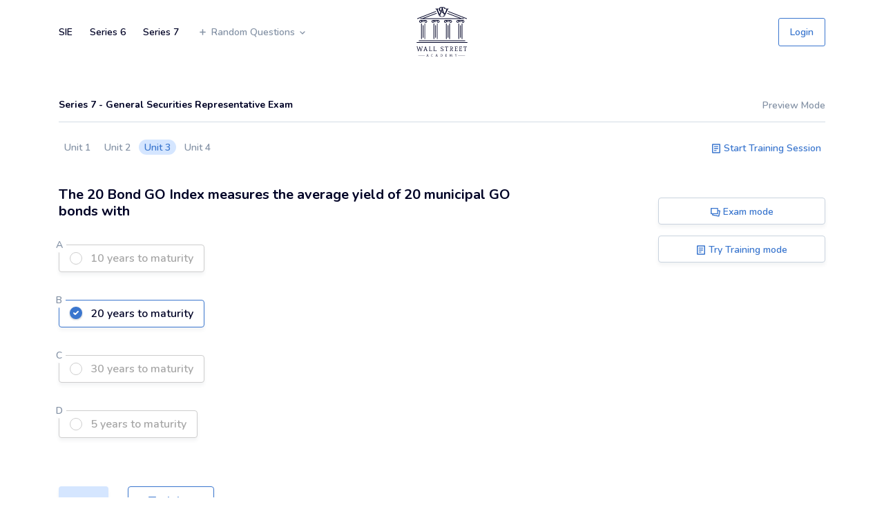

--- FILE ---
content_type: text/html; charset=UTF-8
request_url: https://wall-street-academy.com/series-7/the-bond-go-index-measures-the-average-yield-of-municipal-go-bonds-with
body_size: 27648
content:
<!DOCTYPE html>
<html lang="en">
<head>


   <meta charset="utf-8">
	<meta http-equiv="X-UA-Compatible" content="IE=edge">
	<meta name="viewport" content="width=device-width, initial-scale=1.0, maximum-scale=1.0, user-scalable=no">
	<meta name="mobile-web-app-capable" content="yes">

	<meta name="Classification" content="Business">
	<meta name="copyright" content="Wall Street Academy" />
	<meta name="owner" content="Wall Street Academy">
	<meta name="author" content="Wall Street Academy, support@wall-street-academy.com">
	<meta name="reply-to" content="support@wall-street-academy.com">
	<meta name="og:email" content="support@wall-street-academy.com"/>
	<meta name="distribution" content="Global" />
	<meta name="coverage" content="Worldwide">
	<meta name="rating" content="General">
	<meta name="resource-type" content="document" />
	<meta name="directory" content="submission">
	<meta name="language" content="English"> 
	<meta name="identifier-URL" content="https://wall-street-academy.com/">
	<meta property="og:type" content="website" />
	<meta property='og:locale' content='en_US' />
	<meta name="og:site_name" content="Wall Street Academy"/>
	<meta name="category" content="Wall Street Academy - FINRA EXAMS">

	<!-- Link Icons Meta Tags -->
	<link href="https://wall-street-academy.com/images/meta/icon.jpg" rel="apple-touch-icon" />
	<link href="https://wall-street-academy.com/images/meta/icon16.png" rel="apple-touch-icon" sizes="16x16"/>
	<link href="https://wall-street-academy.com/images/meta/icon32.png" rel="apple-touch-icon" sizes="32x32"/>
	<link href="https://wall-street-academy.com/images/meta/icon76.jpg" rel="apple-touch-icon" sizes="76x76"/>
	<link href="https://wall-street-academy.com/images/meta/icon120.jpg" rel="apple-touch-icon" sizes="120x120"/>
	<link href="https://wall-street-academy.com/images/meta/icon150.jpg" rel="apple-touch-icon" sizes="152x152"/>
	<link href="https://wall-street-academy.com/images/meta/icon180.png" rel="apple-touch-icon" sizes="180x180"/>
	<link rel="manifest" href="https://wall-street-academy.com/images/meta/manifest.json"/>
	<link rel="mask-icon" href="https://wall-street-academy.com/images/meta/safari-pinned-tab.svg" color="#5bbad5"/>
	<meta name="theme-color" content="#ffffff"/>

	<meta name="application-name" content="Wall Street Academy"/>
	<meta name="msapplication-starturl" content="https://wall-street-academy.com/"/>
	<meta name="msapplication-TileColor" content="#ffffff"/>
	<meta name="msapplication-square70x70logo" content="https://wall-street-academy.com/images/meta/icon70.jpg"/>
	<meta name="msapplication-square150x150logo" content="https://wall-street-academy.com/images/meta/icon150.jpg"/>
	<meta name="msapplication-wide310x150logo" content="https://wall-street-academy.com/images/meta/icon310-150.jpg"/>
	<meta name="msapplication-square310x310logo" content="https://wall-street-academy.com/images/meta/icon310-310.jpg"/>

	<link rel="icon" sizes="196x196" href="https://wall-street-academy.com/images/meta/icon196.png">
	<link rel="icon" sizes="128x128" href="https://wall-street-academy.com/images/meta/icon128.png">
	<link rel="shortcut icon" href="https://wall-street-academy.com/images/meta/favicon.png" type="image/x-icon" />
	<link rel="fluid-icon" type="image/png" href="https://wall-street-academy.com/images/meta/favicon.png" />

    <meta name="twitter:image" content="https://wall-street-academy.com/images/meta/cover-1024x512.jpg" />
    <meta property="og:image" content="https://wall-street-academy.com/images/meta/cover-1200x630.jpg" />
    <meta name="image_url" content="https://wall-street-academy.com/images/meta/cover-1200x630.jpg" />
    <meta property="og:image:url" content="https://wall-street-academy.com/images/meta/cover-1200x630.jpg" />
    <meta property="og:image:type" content="image/jpg" />
    <meta property="og:image:alt" content="Wall Street Academy" />
    <meta property="og:image:secure_url" content="https://wall-street-academy.com/images/meta/cover-1200x630.jpg" />
    <meta property="og:image:width" content="1200" />
    <meta property="og:image:height" content="630" />

	<meta property='og:locale' content='en_US' />

	<!-- Meta Robots and keywords -->
	<meta name="robots" content="noarchive,follow,index,odp,snippet,translate">
	<meta name="googlebot" content="index">
	<meta name="google-site-verification" content="kWmHuWBLREzQthXtY8XRsn3RnEIbsZd29E5JCQnwn-w">


			
			<title>The bond go index measures the average yield of municipal go bonds with - Practice Financial Question</title>
			<meta name="title" content="The bond go index measures the average yield of municipal go bonds with - Practice Financial Question" />
		    <meta property="twitter:title" content="The bond go index measures the average yield of municipal go bonds with - Practice Financial Question" />
		    <meta property="og:title" content="The bond go index measures the average yield of municipal go bonds with - Practice Financial Question" />
			<meta name="subject" content="The 20 Bond GO Index measures the average yield of 20 municipal GO bonds with">
			<meta name="msapplication-tooltip" content="The 20 Bond GO Index measures the average yield of 20 municipal GO bonds with"/>
			<meta name="tweetmeme-title" content="The 20 Bond GO Index measures the average yield of 20 municipal GO bonds with" />

			<meta name="description" content="The bond go index measures the average yield of municipal go bonds with - Financial Questions with explanations from our expert instructors. Prep for the financial exam with our sample questions!">
		    <meta name="twitter:description" content="The bond go index measures the average yield of municipal go bonds with - Financial Questions with explanations from our expert instructors. Prep for the financial exam with our sample questions!">
		    <meta property="og:description" content="The bond go index measures the average yield of municipal go bonds with - Financial Questions with explanations from our expert instructors. Prep for the financial exam with our sample questions!">

			<meta name="abstract" content="The 20 Bond GO Index measures the average yield of 20 municipal GO bonds with">
			<meta name="topic" content="Unit 3">
			<meta name="summary" content="The 20 Bond GO Index measures the average yield of 20 municipal GO bonds with | 20-20">

			<meta name="keywords" content="Series 7, General Securities Representative Qualification Examination Exam, General Securities Principal,20 Bond GO Index, 20 Municipal GO Bonds, Index, GO Bonds"/>
			<meta name="revised" content="2019-12-12 12:59:53" />

			
				<meta name="url" content="https://wall-street-academy.com/series-7/the-bond-go-index-measures-the-average-yield-of-municipal-go-bonds-with">
				<meta name="og:url" content="https://wall-street-academy.com/series-7/the-bond-go-index-measures-the-average-yield-of-municipal-go-bonds-with"/>
				<link rel="canonical" href="https://wall-street-academy.com/series-7/the-bond-go-index-measures-the-average-yield-of-municipal-go-bonds-with" />
				<link rel="index" title="Preview Question" href="https://wall-street-academy.com/series-7/the-bond-go-index-measures-the-average-yield-of-municipal-go-bonds-with" />	

				<link rel="start" title="Series 7" href="https://wall-street-academy.com/series-7" />

			
			




															<link rel="amphtml" href="https://wall-street-academy.com/amp/series-7/the-bond-go-index-measures-the-average-yield-of-municipal-go-bonds-with">
							
		
	





	


	<!-- CSRF Token -->
	<meta name="csrf-param" content="authenticity_token"/>
    <meta name="csrf-token" content="qlXJrkBfmcOMTvy2pZh19CgXEOSaD1CBujLWmVAq">
    <meta name="recaptcha" content="6Letc_8ZAAAAAKs9VWDoD1AlsWldbKC819AG34do">
   	<link href="https://wall-street-academy.com/css/app.css" rel="stylesheet">




   	<script type="application/ld+json">
        {"@context":"http:\/\/schema.org","@type":"Article","headline":"The 20 Bond GO Index measures the average yield of 20 municipal GO bonds with","alternativeHeadline":"The bond go index measures the average yield of municipal go bonds with | ","articleBody":"20-20 - 10 years to maturity | 20 years to maturity | 30 years to maturity | 5 years to maturity","articleSection":"20 Bond GO Index, 20 Municipal GO Bonds, Index, GO Bonds","keywords":"20 Bond GO Index, 20 Municipal GO Bonds, Index, GO Bonds","backstory":"20-20","about":"10 years to maturity | 20 years to maturity | 30 years to maturity | 5 years to maturity","abstract":"The 20 Bond GO Index measures the average yield of 20 municipal GO bonds with","url":"https:\/\/wall-street-academy.com\/series-7\/the-bond-go-index-measures-the-average-yield-of-municipal-go-bonds-with","isBasedOn":"https:\/\/wall-street-academy.com\/series-7","author":{"@type":"Organization","name":"Wall Street Academy","legalName":"Wall Street Academy","slogan":"Wall Street Academy Exam Library","url":"https:\/\/wall-street-academy.com","logo":{"@type":"ImageObject","name":"Wall Street Academy","url":"https:\/\/wall-street-academy.com\/images\/logo.png","description":"Wall Street Academy - Practice Financial Exams"},"description":"Welcome to the Wall Street Academy Exam Library, a wide array of practice Financial Exams along with a wealth of knowledge to aid in your preparation.","disambiguatingDescription":"Pass it the first time with Wall Street Academy. Comprehensive Financial Exam prep that gets results."},"publisher":{"@type":"Organization","name":"Wall Street Academy","legalName":"Wall Street Academy","slogan":"Wall Street Academy Exam Library","url":"https:\/\/wall-street-academy.com","logo":{"@type":"ImageObject","name":"Wall Street Academy","url":"https:\/\/wall-street-academy.com\/images\/logo.png","description":"Wall Street Academy - Practice Financial Exams"},"description":"Welcome to the Wall Street Academy Exam Library, a wide array of practice Financial Exams along with a wealth of knowledge to aid in your preparation.","disambiguatingDescription":"Pass it the first time with Wall Street Academy. Comprehensive Financial Exam prep that gets results."},"offers":{"@type":"Product","name":"Series 7 - General Securities Representative Exam","url":"https:\/\/wall-street-academy.com\/series-7","validFrom":"2019-12-12T12:59:53.000000Z","releaseDate":"2025-08-18T12:28:32.000000Z","category":"Series 7, General Securities Representative Qualification Examination Exam, General Securities Principal","price":"39","priceCurrency":"USD","availability":"http:\/\/schema.org\/InStock","brand":{"@type":"Brand","name":"Wall-Street-Academy.","@id":"https:\/\/wall-street-academy.com\/series-7"},"description":"Series 7 - General Securities Representative Exam measures the degree to which each candidate possesses the knowledge needed to perform the critical functions of a general securities representative, including sales of corporate securities, municipal securities, investment company securities, variable annuities, direct participation programs, options and government securities.","image":["https:\/\/wall-street-academy.com\/images\/meta\/cover-1024x512.jpg","https:\/\/wall-street-academy.com\/images\/meta\/cover-1200x630.jpg"],"aggregateRating":{"@type":"aggregateRating","ratingValue":4.6667,"reviewCount":3,"bestRating":5,"worstRating":1},"review":[{"@type":"Review","datePublished":"2020-05-18T23:15:29.000000Z","reviewBody":"Love it","reviewAspect":"Series 7","author":{"@type":"Person","name":"Marc-Henry Jean"},"reviewRating":{"@type":"Rating","bestRating":5,"ratingValue":"5.0","worstRating":1}},{"@type":"Review","datePublished":"2020-04-08T12:38:08.000000Z","reviewBody":"I thought I was going to fail but I ended up passing! Thanks for the help.","reviewAspect":"Series 7","author":{"@type":"Person","name":"Dave Christensen"},"reviewRating":{"@type":"Rating","bestRating":5,"ratingValue":"5.0","worstRating":1}},{"@type":"Review","datePublished":"2020-08-11T12:42:18.000000Z","reviewBody":"My confidence was up and I felt prepared. I passed so it was well worth the money.","reviewAspect":"Series 7","author":{"@type":"Person","name":"Nicole Garcia"},"reviewRating":{"@type":"Rating","bestRating":5,"ratingValue":"5.0","worstRating":1}}],"offers":[{"@type":"Offer","name":"Series 7","url":"https:\/\/wall-street-academy.com\/series-7","validFrom":"2019-12-12T12:59:53.000000Z","price":"39","priceCurrency":"USD","priceValidUntil":"2026-12-21T16:58:43.100826Z","availability":"http:\/\/schema.org\/InStock"}],"productID":"isbn:series-7-2026","isbn":"isbn:series-7-2026","sku":"2-series-7-2026","gtin":"GS1 Digital Link","hasMerchantReturnPolicy":{"@type":"http:\/\/schema.org\/MerchantReturnPolicy","merchantReturnLink":"https:\/\/wall-street-academy.com\/pricing","merchantReturnDays":1,"inStoreReturnsOffered":0}},"copyrightYear":"2026","dateCreated":"2019-12-12T12:59:53.000000Z","datePublished":"2019-12-12T12:59:53.000000Z","dateModified":"2025-08-18T12:28:32.000000Z","learningResourceType":"FINRA Exams","educationalUse":"assignment","interactivityType":"active","aggregateRating":{"@type":"AggregateRating","ratingValue":4.6667,"reviewCount":3,"itemReviewed":{"@type":"Course","name":"Series 7 - General Securities Representative Exam","courseCode":"series-7","provider":{"@type":"Organization","name":"Wall Street Academy","legalName":"Wall Street Academy","slogan":"Wall Street Academy Exam Library","url":"https:\/\/wall-street-academy.com","logo":{"@type":"ImageObject","name":"Wall Street Academy","url":"https:\/\/wall-street-academy.com\/images\/logo.png","description":"Wall Street Academy - Practice Financial Exams"},"description":"Welcome to the Wall Street Academy Exam Library, a wide array of practice Financial Exams along with a wealth of knowledge to aid in your preparation.","disambiguatingDescription":"Pass it the first time with Wall Street Academy. Comprehensive Financial Exam prep that gets results."},"numberOfCredits":125,"abstract":"Series 7 | General Securities Representative Qualification Examination (GS) ","headline":"Series 7 - General Securities Representative Exam","url":"https:\/\/wall-street-academy.com\/series-7","keywords":"Series 7, General Securities Representative Qualification Examination Exam, General Securities Principal","description":"Series 7 - General Securities Representative Exam measures the degree to which each candidate possesses the knowledge needed to perform the critical functions of a general securities representative, including sales of corporate securities, municipal securities, investment company securities, variable annuities, direct participation programs, options and government securities.","coursePrerequisites":"For the exam, candidates are given 225 minutes to answer 125 questions.A passing grade is 72%. Each question is associated with a category based on the following breakdown.","dateCreated":"2019-12-12T12:59:53.000000Z","hasCourseInstance":{"@type":"CourseInstance","courseMode":"online","courseWorkload":"PT3H45M54S","description":"General Securities Representative Qualification Examination (GS) "},"offers":{"@type":"Offer","price":39,"priceCurrency":"USD","category":"Paid","name":"Series 7 - General Securities Representative Exam"}}},"educationalAlignment":{"@type":"AlignmentObject","alignmentType":"educationalSubject","educationalFramework":"FINRA EXAMS","targetDescription":"The 20 Bond GO Index measures the average yield of 20 municipal GO bonds with","targetName":"the-bond-go-index-measures-the-average-yield-of-municipal-go-bonds-with","targetUrl":"https:\/\/wall-street-academy.com\/series-7\/the-bond-go-index-measures-the-average-yield-of-municipal-go-bonds-with","additionalType":"https:\/\/wall-street-academy.com\/series-7"},"image":{"@type":"ImageObject","author":"Wall Street Academy","name":"Wall Street Academy Exam Library","url":"https:\/\/wall-street-academy.com\/images\/meta\/cover-1200x630.jpg","description":"Wall Street Academy - practice Financial Exams"},"mainEntityOfPage":{"@type":"Question","name":"The 20 Bond GO Index measures the average yield of 20 municipal GO bonds with","text":"20-20","headline":"the bond go index measures the average yield of municipal go bonds with","answerCount":4,"isAccessibleForFree":1,"citation":"Unit 3 : 20-20","keywords":"Unit 3,20 Bond GO Index, 20 Municipal GO Bonds, Index, GO Bonds","dateCreated":"2019-12-12T12:59:53.000000Z","author":{"@type":"Organization","name":"Wall Street Academy","legalName":"Wall Street Academy","slogan":"Wall Street Academy Exam Library","url":"https:\/\/wall-street-academy.com","logo":{"@type":"ImageObject","name":"Wall Street Academy","url":"https:\/\/wall-street-academy.com\/images\/logo.png","description":"Wall Street Academy - Practice Financial Exams"},"description":"Welcome to the Wall Street Academy Exam Library, a wide array of practice Financial Exams along with a wealth of knowledge to aid in your preparation.","disambiguatingDescription":"Pass it the first time with Wall Street Academy. Comprehensive Financial Exam prep that gets results."},"acceptedAnswer":{"@type":"Answer","text":"20 years to maturity","dateCreated":"2019-12-12T12:59:53.000000Z","author":{"@type":"Organization","name":"Wall Street Academy","legalName":"Wall Street Academy","slogan":"Wall Street Academy Exam Library","url":"https:\/\/wall-street-academy.com","logo":{"@type":"ImageObject","name":"Wall Street Academy","url":"https:\/\/wall-street-academy.com\/images\/logo.png","description":"Wall Street Academy - Practice Financial Exams"},"description":"Welcome to the Wall Street Academy Exam Library, a wide array of practice Financial Exams along with a wealth of knowledge to aid in your preparation.","disambiguatingDescription":"Pass it the first time with Wall Street Academy. Comprehensive Financial Exam prep that gets results."},"url":"https:\/\/wall-street-academy.com\/series-7\/the-bond-go-index-measures-the-average-yield-of-municipal-go-bonds-with#provide-answer-B"},"suggestedAnswer":[{"@type":"Answer","text":"10 years to maturity","dateCreated":"2019-12-12T12:59:53.000000Z","author":{"@type":"Organization","name":"Wall Street Academy","legalName":"Wall Street Academy","slogan":"Wall Street Academy Exam Library","url":"https:\/\/wall-street-academy.com","logo":{"@type":"ImageObject","name":"Wall Street Academy","url":"https:\/\/wall-street-academy.com\/images\/logo.png","description":"Wall Street Academy - Practice Financial Exams"},"description":"Welcome to the Wall Street Academy Exam Library, a wide array of practice Financial Exams along with a wealth of knowledge to aid in your preparation.","disambiguatingDescription":"Pass it the first time with Wall Street Academy. Comprehensive Financial Exam prep that gets results."},"url":"https:\/\/wall-street-academy.com\/series-7\/the-bond-go-index-measures-the-average-yield-of-municipal-go-bonds-with#provide-answer-A"},{"@type":"Answer","text":"20 years to maturity","dateCreated":"2019-12-12T12:59:53.000000Z","author":{"@type":"Organization","name":"Wall Street Academy","legalName":"Wall Street Academy","slogan":"Wall Street Academy Exam Library","url":"https:\/\/wall-street-academy.com","logo":{"@type":"ImageObject","name":"Wall Street Academy","url":"https:\/\/wall-street-academy.com\/images\/logo.png","description":"Wall Street Academy - Practice Financial Exams"},"description":"Welcome to the Wall Street Academy Exam Library, a wide array of practice Financial Exams along with a wealth of knowledge to aid in your preparation.","disambiguatingDescription":"Pass it the first time with Wall Street Academy. Comprehensive Financial Exam prep that gets results."},"url":"https:\/\/wall-street-academy.com\/series-7\/the-bond-go-index-measures-the-average-yield-of-municipal-go-bonds-with#provide-answer-B"},{"@type":"Answer","text":"30 years to maturity","dateCreated":"2019-12-12T12:59:53.000000Z","author":{"@type":"Organization","name":"Wall Street Academy","legalName":"Wall Street Academy","slogan":"Wall Street Academy Exam Library","url":"https:\/\/wall-street-academy.com","logo":{"@type":"ImageObject","name":"Wall Street Academy","url":"https:\/\/wall-street-academy.com\/images\/logo.png","description":"Wall Street Academy - Practice Financial Exams"},"description":"Welcome to the Wall Street Academy Exam Library, a wide array of practice Financial Exams along with a wealth of knowledge to aid in your preparation.","disambiguatingDescription":"Pass it the first time with Wall Street Academy. Comprehensive Financial Exam prep that gets results."},"url":"https:\/\/wall-street-academy.com\/series-7\/the-bond-go-index-measures-the-average-yield-of-municipal-go-bonds-with#provide-answer-C"},{"@type":"Answer","text":"5 years to maturity","dateCreated":"2019-12-12T12:59:53.000000Z","author":{"@type":"Organization","name":"Wall Street Academy","legalName":"Wall Street Academy","slogan":"Wall Street Academy Exam Library","url":"https:\/\/wall-street-academy.com","logo":{"@type":"ImageObject","name":"Wall Street Academy","url":"https:\/\/wall-street-academy.com\/images\/logo.png","description":"Wall Street Academy - Practice Financial Exams"},"description":"Welcome to the Wall Street Academy Exam Library, a wide array of practice Financial Exams along with a wealth of knowledge to aid in your preparation.","disambiguatingDescription":"Pass it the first time with Wall Street Academy. Comprehensive Financial Exam prep that gets results."},"url":"https:\/\/wall-street-academy.com\/series-7\/the-bond-go-index-measures-the-average-yield-of-municipal-go-bonds-with#provide-answer-D"}]},"inLanguage":{"@type":"Language","name":"English","alternateName":"en"},"hasPart":{"@type":"WebPageElement","isAccessibleForFree":"false","cssSelector":"#products-holder"},"speakable":{"@type":"SpeakableSpecification","xpath":["\/html\/head\/title"],"url":"https:\/\/wall-street-academy.com\/series-7\/the-bond-go-index-measures-the-average-yield-of-municipal-go-bonds-with"}}
    </script>





<script async src="https://www.googletagmanager.com/gtag/js?id=UA-51608480-5"></script>
<script>
  window.dataLayer = window.dataLayer || [];
  function gtag(){dataLayer.push(arguments);}
  gtag('js', new Date());

  gtag('config', 'UA-51608480-5');
  
  gtag('config', 'G-VLK75T27QJ');
</script>


   </head>
<body> 

	<sidebar class="sidebar-header-holder">
	<div class="sidebar-header collapse navbar-collapse" id="navbarSupportedContent">
		<div class="sidebar-top-menu">
			<div class="close-sidebar">
				<button class="navbar-toggler sidebar-close-btn" type="button" data-toggle="collapse" data-target="#navbarSupportedContent" aria-controls="navbarSupportedContent" aria-expanded="false" aria-label="Toggle navigation">
					<span>
						<svg class="wall-street-icon" width="22" height="22" viewBox="0 0 22 22" fill="none" xmlns="http://www.w3.org/2000/svg">
<path fill-rule="evenodd" clip-rule="evenodd" d="M19.5051 1.50581C19.7784 1.23244 20.2217 1.23244 20.495 1.50581C20.7684 1.77917 20.7684 2.22239 20.495 2.49576L11.99 11.0007L20.4951 19.5058C20.7685 19.7792 20.7685 20.2224 20.4951 20.4958C20.2218 20.7691 19.7785 20.7691 19.5052 20.4958L11.0001 11.9907L2.49502 20.4958C2.22166 20.7691 1.77844 20.7691 1.50507 20.4958C1.23171 20.2224 1.23171 19.7792 1.50507 19.5058L10.0101 11.0007L1.50517 2.49576C1.23181 2.22239 1.23181 1.77917 1.50517 1.50581C1.77854 1.23244 2.22175 1.23244 2.49512 1.50581L11.0001 10.0108L19.5051 1.50581Z" fill="#000326"/>
</svg>					</span>
				</button>
			</div>
			<div class="sidebar-logo">
				<a href="https://wall-street-academy.com" title="Wall Street Academy" id="main-logo-link" rel="license">
					<svg class="wall-street-icon" width="74" height="72" viewBox="0 0 74 72" fill="none" xmlns="http://www.w3.org/2000/svg">
<g clip-path="url(#clip0)">
<path d="M4.60287 59.3342L6.22836 64.1342H6.80774L8.65855 58.05L9.38278 57.7931L9.28621 57.472H7.32275L7.22619 57.7931L8.09526 58.05L6.6629 62.8981L5.10178 58.2908C5.29491 57.6807 5.00522 57.5202 4.89256 57.456L4.08786 57.6647L4.32927 58.4673L2.88082 62.8981L1.46455 58.05L2.26925 57.7931L2.17268 57.472H0.0804698L0 57.7931L0.643758 58.0178L2.49456 64.1342H3.07395L4.60287 59.3342Z" fill="#000326"/>
<path d="M16.2388 63.6847L15.4502 63.4279L13.3902 57.3596H12.843L10.799 63.4279L9.99435 63.6847L10.107 64.0219H12.167L12.2797 63.6847L11.4589 63.4279L11.99 61.8386H14.0661L14.6294 63.4279L13.9052 63.6847L14.0178 64.0219H16.1422L16.2388 63.6847ZM12.1348 61.373L13.0039 58.6279L13.9213 61.373H12.1348Z" fill="#000326"/>
<path d="M22.5154 62.7857H22.0326L21.8717 63.5724H19.6024V58.05L20.3106 57.7931L20.214 57.472H18.2345L18.154 57.7931L18.846 58.05V63.4439L18.1379 63.6847L18.2345 64.0379H22.5798L22.5154 62.7857Z" fill="#000326"/>
<path d="M28.9047 62.7857H28.4058L28.261 63.5724H25.9756V58.05L26.6999 57.7931L26.6194 57.472H24.6238L24.5272 57.7931L25.2353 58.05V63.4439L24.5111 63.6847L24.6238 64.0379H28.9691L28.9047 62.7857Z" fill="#000326"/>
<path d="M37.2736 60.3456C36.485 60.0406 36.0022 59.6553 36.0022 58.9811C36.0022 58.3389 36.4206 57.8252 37.2253 57.8252C37.9013 57.8252 38.2231 58.0018 38.2231 58.0018L38.3197 58.9008H38.8669L38.9796 57.777C38.9796 57.777 38.2231 57.3757 37.2092 57.3757C36.0344 57.3757 35.3101 58.1302 35.3101 59.0292C35.3101 60.153 35.8251 60.6506 37.0644 61.1001C37.8208 61.3891 38.4163 61.7102 38.4163 62.5449C38.4163 63.2995 37.9174 63.6526 37.0483 63.6526C36.3884 63.6526 35.9861 63.476 35.9861 63.476L35.8895 62.577H35.3423L35.2297 63.7008C35.2297 63.7008 35.97 64.1021 37.0483 64.1021C38.5772 64.1182 39.1888 63.46 39.1888 62.4807C39.1888 61.2607 38.5933 60.8433 37.2736 60.3456Z" fill="#000326"/>
<path d="M41.3454 58.7242H41.8443L41.9408 57.9055L43.341 57.9376V63.4439L42.6168 63.6847L42.7134 64.0379H44.6929L44.8056 63.6847L44.0652 63.4439V57.9376L45.4654 57.9055L45.562 58.7242H46.0609L46.1736 57.472H41.2327L41.3454 58.7242Z" fill="#000326"/>
<path d="M50.9856 60.9877C51.7903 60.9075 52.6755 60.5222 52.6755 59.254C52.6755 57.9857 51.8225 57.472 50.197 57.472H48.2497L48.1531 57.7931L48.8773 58.05V63.4279L48.1531 63.6847L48.2658 64.0219H50.2131L50.3258 63.6847L49.6016 63.4279V57.9215C49.6016 57.9215 49.9234 57.8894 50.1809 57.8894C51.1305 57.8894 51.8386 58.1623 51.8386 59.2379C51.8386 60.3135 51.3075 60.5864 50.4224 60.5864H50.1166L50.0683 60.8272L52.0318 64.0379H53.2066L53.3193 63.7008L52.4824 63.4439L50.9856 60.9877Z" fill="#000326"/>
<path d="M59.0648 62.7857L58.92 63.5724H56.7473V60.8593H58.3245L58.5659 61.5496L58.8717 61.4533V59.7998L58.5659 59.7195L58.3245 60.3938H56.7473V57.9376H58.8073L58.9682 58.7242H59.4511L59.5154 57.472H55.3632L55.2827 57.7931L55.9909 58.05V63.4439L55.2827 63.6847L55.3632 64.0379H59.6281L59.5637 62.7857H59.0648Z" fill="#000326"/>
<path d="M61.7042 63.6847L61.8169 64.0379H66.0657L66.0013 62.7857H65.5024L65.3576 63.5724H63.1688V60.8593H64.7621L64.9874 61.5496L65.3093 61.4533V59.7998L64.9874 59.7195L64.7621 60.3938H63.1688V57.9376H65.261L65.3897 58.7242H65.9047L65.9691 57.472H61.8169L61.7203 57.7931L62.4445 58.05V63.4439L61.7042 63.6847Z" fill="#000326"/>
<path d="M68.1096 58.7242H68.5924L68.7051 57.9055L70.0892 57.9376V63.4439L69.3649 63.6847L69.4615 64.0379H71.4411L71.5537 63.6847L70.8295 63.4439V57.9376L72.2136 57.9055L72.3101 58.7242H72.8091L72.9217 57.472H67.997L68.1096 58.7242Z" fill="#000326"/>
<path d="M16.1422 68.3403H15.8365L14.726 71.6312L14.2914 71.7597L14.3558 71.9523H15.4663L15.5307 71.7597L15.08 71.6312L15.3697 70.7804H16.4963L16.8182 71.6312L16.4158 71.7597L16.4802 71.9523H17.639L17.7034 71.7597L17.2688 71.6312L16.1422 68.3403ZM15.4502 70.5075L15.933 69.0145L16.4319 70.5075H15.4502Z" fill="#000326"/>
<path d="M22.8534 71.7275C22.2258 71.7275 21.7912 71.278 21.7912 70.1543C21.7912 68.9182 22.2901 68.5811 22.8051 68.5811C23.0626 68.5811 23.1914 68.6292 23.1914 68.6292L23.2558 69.159H23.5615L23.6259 68.5008C23.6259 68.5008 23.3201 68.3242 22.8373 68.3242C21.9522 68.3242 21.3567 68.8861 21.3567 70.1704C21.3567 71.4225 21.9361 72.0165 22.8695 72.0165C23.1914 72.0165 23.5616 71.9041 23.7386 71.8239L23.642 71.5831C23.4972 71.6473 23.1431 71.7275 22.8534 71.7275Z" fill="#000326"/>
<path d="M29.3715 68.3242H29.0657L27.9552 71.6152L27.5207 71.7436L27.585 71.9362H28.6955L28.7599 71.7436L28.3093 71.6152L28.599 70.7643H29.7255L30.0474 71.6152L29.6612 71.7436L29.7255 71.9362H30.8843L30.9487 71.7436L30.5141 71.6152L29.3715 68.3242ZM28.6955 70.5075L29.1783 69.0145L29.6773 70.5075H28.6955Z" fill="#000326"/>
<path d="M35.9378 68.4045H34.8112L34.7629 68.5811L35.1492 68.7095V71.6312L34.7629 71.7597L34.8273 71.9523H35.9539C37.2414 71.9523 37.6599 71.3904 37.6599 70.1704C37.6599 68.9503 37.2414 68.4045 35.9378 68.4045ZM35.9217 71.7115C35.7125 71.7115 35.5515 71.6954 35.5515 71.6954V68.6453C35.5515 68.6453 35.7286 68.6292 35.9217 68.6292C36.7425 68.6292 37.1609 68.9985 37.1609 70.1704C37.1609 71.3423 36.7586 71.7115 35.9217 71.7115Z" fill="#000326"/>
<path d="M43.6951 71.262L43.6307 71.6954H42.4398V70.2346H43.2927L43.4376 70.5878L43.5985 70.5556V69.6566L43.4376 69.6085L43.2927 69.9617H42.4398V68.6453H43.5663L43.6468 69.0787H43.9043L43.9526 68.4045H41.7155L41.6672 68.5811L42.0374 68.7095V71.6312L41.6512 71.7597L41.7155 71.9362H44.0009L43.9687 71.262H43.6951Z" fill="#000326"/>
<path d="M51.3075 68.7095L51.7099 68.5811L51.6616 68.4045H50.7764L49.8752 70.8767L48.9739 68.4045H48.0726L48.0405 68.5811L48.4267 68.7095L48.298 71.6312L47.9117 71.7597L47.96 71.9362H48.9578L49.0222 71.7597L48.6037 71.6312L48.7164 68.854L49.6498 71.4867H49.9717L50.9052 68.854L51.0339 71.6312L50.6316 71.7597L50.6799 71.9362H51.7743L51.8386 71.7597L51.4363 71.6312L51.3075 68.7095Z" fill="#000326"/>
<path d="M57.552 68.4045L57.4876 68.5811L57.9543 68.7095L57.1335 70.1061L56.3932 68.7095L56.8278 68.5811L56.7795 68.4045H55.6529L55.6046 68.5811L55.9426 68.6934L56.876 70.4272V71.6312L56.4898 71.7597L56.522 71.9362H57.6003L57.6646 71.7597L57.2784 71.6312V70.3791L58.2601 68.7095L58.6625 68.5811L58.6142 68.4045H57.552Z" fill="#000326"/>
<path d="M70.3467 70.3469H60.2075V70.6038H70.3467V70.3469Z" fill="#000326"/>
<path d="M12.1187 70.3469H2.57503V70.6038H12.1187V70.3469Z" fill="#000326"/>
<path d="M73.5172 51.0667H0.595476C0.321879 51.0667 0.112658 51.2754 0.112658 51.5483C0.112658 51.8212 0.321879 52.0299 0.595476 52.0299H73.5172C73.7908 52.0299 74 51.8212 74 51.5483C74 51.2754 73.7747 51.0667 73.5172 51.0667Z" fill="#000326"/>
<path d="M3.33145 48.9797C3.33145 49.2526 3.54067 49.4613 3.81427 49.4613H70.2984C70.572 49.4613 70.7812 49.2526 70.7812 48.9797C70.7812 48.7068 70.572 48.4981 70.2984 48.4981H3.81427C3.54067 48.4981 3.33145 48.7068 3.33145 48.9797Z" fill="#000326"/>
<path d="M1.68987 17.4185L28.5024 6.93556L28.1322 6.05262L1.3358 16.5195C1.09439 16.6158 0.965637 16.8887 1.0622 17.1456C1.15876 17.4025 1.44846 17.5148 1.68987 17.4185Z" fill="#000326"/>
<path d="M72.4228 17.4185C72.4872 17.4346 72.5355 17.4506 72.5998 17.4506C72.793 17.4506 72.97 17.3382 73.0505 17.1456C73.147 16.9048 73.0183 16.6158 72.7769 16.5195L46.1092 6.10078C45.9804 6.37369 45.8356 6.6787 45.7068 6.98372L72.4228 17.4185Z" fill="#000326"/>
<path d="M62.6055 16.4874H11.137L29.5646 9.52018L29.1944 8.63723L8.41714 16.5035H5.90648C5.63288 16.5035 5.42366 16.7122 5.42366 16.9851C5.42366 17.258 5.63288 17.4667 5.90648 17.4667H68.2062C68.4798 17.4667 68.689 17.258 68.689 16.9851C68.689 16.7122 68.4798 16.5035 68.2062 16.5035H65.3415L44.8699 8.74961C44.7251 9.05462 44.5963 9.34359 44.4676 9.63255L62.6055 16.4874Z" fill="#000326"/>
<path d="M15.4824 20.9984C15.4824 19.9389 14.6294 19.0881 13.5672 19.0881C13.5189 19.0881 13.4867 19.0881 13.4385 19.0881C13.4224 19.0881 13.3902 19.0881 13.3741 19.0881H6.09961C6.08352 19.0881 6.05133 19.0881 6.03523 19.0881C5.98695 19.0881 5.95476 19.0881 5.90648 19.0881C4.84428 19.0881 3.9913 19.9389 3.9913 20.9984C3.9913 22.058 4.84428 22.9088 5.90648 22.9088C6.69509 22.9088 7.37103 22.4272 7.67682 21.7369H10.3001C10.5737 21.7369 10.7829 21.5282 10.7829 21.2553C10.7829 20.9824 10.5737 20.7737 10.3001 20.7737H7.80557C7.77338 20.5168 7.69291 20.276 7.56416 20.0513H11.9095C11.7486 20.3242 11.652 20.6453 11.652 20.9984C11.652 22.058 12.505 22.9088 13.5672 22.9088C14.6294 22.9088 15.4824 22.058 15.4824 20.9984ZM5.90648 21.9456C5.39147 21.9456 4.95694 21.5282 4.95694 20.9984C4.95694 20.4847 5.37538 20.0513 5.90648 20.0513C6.42149 20.0513 6.85602 20.4687 6.85602 20.9984C6.85602 21.5282 6.43758 21.9456 5.90648 21.9456ZM12.6177 20.9984C12.6177 20.4847 13.0361 20.0513 13.5672 20.0513C14.0983 20.0513 14.5167 20.4687 14.5167 20.9984C14.5167 21.5122 14.0983 21.9456 13.5672 21.9456C13.0361 21.9456 12.6177 21.5282 12.6177 20.9984Z" fill="#000326"/>
<path d="M33.4593 20.9984C33.4593 19.9389 32.6063 19.0881 31.5442 19.0881C31.4959 19.0881 31.4637 19.0881 31.4154 19.0881C31.3993 19.0881 31.3671 19.0881 31.351 19.0881H24.0766C24.0605 19.0881 24.0283 19.0881 24.0122 19.0881C23.9639 19.0881 23.9317 19.0881 23.8834 19.0881C22.8212 19.0881 21.9682 19.9389 21.9682 20.9984C21.9682 22.058 22.8212 22.9088 23.8834 22.9088C24.672 22.9088 25.348 22.4272 25.6538 21.7369H28.2771C28.5507 21.7369 28.7599 21.5282 28.7599 21.2553C28.7599 20.9824 28.5507 20.7737 28.2771 20.7737H25.7986C25.7664 20.5168 25.686 20.276 25.5572 20.0513H29.8865C29.7255 20.3242 29.629 20.6453 29.629 20.9984C29.629 22.058 30.4819 22.9088 31.5442 22.9088C32.6063 22.9088 33.4593 22.058 33.4593 20.9984ZM23.8834 21.9456C23.3684 21.9456 22.9339 21.5282 22.9339 20.9984C22.9339 20.4847 23.3523 20.0513 23.8834 20.0513C24.3984 20.0513 24.833 20.4687 24.833 20.9984C24.833 21.5282 24.3984 21.9456 23.8834 21.9456ZM30.5946 20.9984C30.5946 20.4847 31.0131 20.0513 31.5442 20.0513C32.0592 20.0513 32.4937 20.4687 32.4937 20.9984C32.4937 21.5122 32.0753 21.9456 31.5442 21.9456C31.0131 21.9456 30.5946 21.5282 30.5946 20.9984Z" fill="#000326"/>
<path d="M51.4202 20.9984C51.4202 19.9389 50.5672 19.0881 49.505 19.0881C49.4567 19.0881 49.4245 19.0881 49.3763 19.0881C49.3602 19.0881 49.328 19.0881 49.3119 19.0881H42.0374C42.0213 19.0881 41.9891 19.0881 41.973 19.0881C41.9247 19.0881 41.8926 19.0881 41.8443 19.0881C40.7821 19.0881 39.9291 19.9389 39.9291 20.9984C39.9291 22.058 40.7821 22.9088 41.8443 22.9088C42.6329 22.9088 43.3088 22.4272 43.6146 21.7369H46.2379C46.5115 21.7369 46.7207 21.5282 46.7207 21.2553C46.7207 20.9824 46.5115 20.7737 46.2379 20.7737H43.7595C43.7273 20.5168 43.6468 20.276 43.5181 20.0513H47.8473C47.6864 20.3242 47.5898 20.6453 47.5898 20.9984C47.5898 22.058 48.4428 22.9088 49.505 22.9088C50.5672 22.9088 51.4202 22.058 51.4202 20.9984ZM41.8604 21.9456C41.3454 21.9456 40.9108 21.5282 40.9108 20.9984C40.9108 20.4847 41.3293 20.0513 41.8604 20.0513C42.3915 20.0513 42.8099 20.4687 42.8099 20.9984C42.8099 21.5282 42.3754 21.9456 41.8604 21.9456ZM48.5555 20.9984C48.5555 20.4847 48.9739 20.0513 49.505 20.0513C50.0361 20.0513 50.4545 20.4687 50.4545 20.9984C50.4545 21.5122 50.0361 21.9456 49.505 21.9456C48.9739 21.9456 48.5555 21.5282 48.5555 20.9984Z" fill="#000326"/>
<path d="M65.5668 24.466V46.074C65.5668 46.3469 65.776 46.5556 66.0496 46.5556C66.3232 46.5556 66.5324 46.3469 66.5324 46.074V24.466C66.5324 24.1931 66.3232 23.9844 66.0496 23.9844C65.776 23.9844 65.5668 24.2091 65.5668 24.466Z" fill="#000326"/>
<path d="M60.7708 24.466V46.074C60.7708 46.3469 60.98 46.5556 61.2536 46.5556C61.5272 46.5556 61.7364 46.3469 61.7364 46.074V24.466C61.7364 24.1931 61.5272 23.9844 61.2536 23.9844C60.98 23.9844 60.7708 24.2091 60.7708 24.466Z" fill="#000326"/>
<path d="M69.3971 20.9984C69.3971 19.9389 68.5442 19.0881 67.4819 19.0881C67.4337 19.0881 67.4015 19.0881 67.3532 19.0881C67.3371 19.0881 67.3049 19.0881 67.2888 19.0881H60.0144C59.9983 19.0881 59.9661 19.0881 59.95 19.0881C59.9017 19.0881 59.8695 19.0881 59.8212 19.0881C58.759 19.0881 57.906 19.9389 57.906 20.9984C57.906 22.058 58.759 22.9088 59.8212 22.9088C60.6098 22.9088 61.2858 22.4272 61.5916 21.7369H64.2149C64.4885 21.7369 64.6977 21.5282 64.6977 21.2553C64.6977 20.9824 64.4885 20.7737 64.2149 20.7737H61.7364C61.7042 20.5168 61.6238 20.276 61.495 20.0513H65.8243C65.6633 20.3242 65.5668 20.6453 65.5668 20.9984C65.5668 22.058 66.4197 22.9088 67.4819 22.9088C68.5442 22.9088 69.3971 22.058 69.3971 20.9984ZM59.8212 21.9456C59.3062 21.9456 58.8717 21.5282 58.8717 20.9984C58.8717 20.4847 59.2901 20.0513 59.8212 20.0513C60.3362 20.0513 60.7708 20.4687 60.7708 20.9984C60.7708 21.5282 60.3523 21.9456 59.8212 21.9456ZM66.5324 20.9984C66.5324 20.4847 66.9509 20.0513 67.4819 20.0513C68.013 20.0513 68.4315 20.4687 68.4315 20.9984C68.4315 21.5122 68.013 21.9456 67.4819 21.9456C66.9509 21.9456 66.5324 21.5282 66.5324 20.9984Z" fill="#000326"/>
<path d="M63.1688 26.9222V44.2118C63.1688 44.4847 63.378 44.6934 63.6516 44.6934C63.9252 44.6934 64.1344 44.4847 64.1344 44.2118V26.9222C64.1344 26.6493 63.9252 26.4406 63.6516 26.4406C63.378 26.4406 63.1688 26.6493 63.1688 26.9222Z" fill="#000326"/>
<path d="M47.5898 24.466V46.074C47.5898 46.3469 47.799 46.5556 48.0726 46.5556C48.3462 46.5556 48.5555 46.3469 48.5555 46.074V24.466C48.5555 24.1931 48.3462 23.9844 48.0726 23.9844C47.799 23.9844 47.5898 24.2091 47.5898 24.466Z" fill="#000326"/>
<path d="M42.8099 24.466V46.074C42.8099 46.3469 43.0191 46.5556 43.2927 46.5556C43.5663 46.5556 43.7756 46.3469 43.7756 46.074V24.466C43.7756 24.1931 43.5663 23.9844 43.2927 23.9844C43.0191 23.9844 42.8099 24.2091 42.8099 24.466Z" fill="#000326"/>
<path d="M45.2079 26.9222V44.2118C45.2079 44.4847 45.4171 44.6934 45.6907 44.6934C45.9643 44.6934 46.1736 44.4847 46.1736 44.2118V26.9222C46.1736 26.6493 45.9643 26.4406 45.6907 26.4406C45.4171 26.4406 45.2079 26.6493 45.2079 26.9222Z" fill="#000326"/>
<path d="M29.629 24.466V46.074C29.629 46.3469 29.8382 46.5556 30.1118 46.5556C30.3854 46.5556 30.5946 46.3469 30.5946 46.074V24.466C30.5946 24.1931 30.3854 23.9844 30.1118 23.9844C29.8382 23.9844 29.629 24.2091 29.629 24.466Z" fill="#000326"/>
<path d="M24.833 24.466V46.074C24.833 46.3469 25.0422 46.5556 25.3158 46.5556C25.5894 46.5556 25.7986 46.3469 25.7986 46.074V24.466C25.7986 24.1931 25.5894 23.9844 25.3158 23.9844C25.0422 23.9844 24.833 24.2091 24.833 24.466Z" fill="#000326"/>
<path d="M27.231 26.9222V44.2118C27.231 44.4847 27.4402 44.6934 27.7138 44.6934C27.9874 44.6934 28.1966 44.4847 28.1966 44.2118V26.9222C28.1966 26.6493 27.9874 26.4406 27.7138 26.4406C27.4402 26.4406 27.231 26.6493 27.231 26.9222Z" fill="#000326"/>
<path d="M11.652 24.466V46.074C11.652 46.3469 11.8612 46.5556 12.1348 46.5556C12.4084 46.5556 12.6177 46.3469 12.6177 46.074V24.466C12.6177 24.1931 12.4084 23.9844 12.1348 23.9844C11.8612 23.9844 11.652 24.2091 11.652 24.466Z" fill="#000326"/>
<path d="M6.85602 24.466V46.074C6.85602 46.3469 7.06525 46.5556 7.33884 46.5556C7.61244 46.5556 7.82166 46.3469 7.82166 46.074V24.466C7.82166 24.1931 7.61244 23.9844 7.33884 23.9844C7.06525 23.9844 6.85602 24.2091 6.85602 24.466Z" fill="#000326"/>
<path d="M9.25402 26.9222V44.2118C9.25402 44.4847 9.46325 44.6934 9.73684 44.6934C10.0104 44.6934 10.2197 44.4847 10.2197 44.2118V26.9222C10.2197 26.6493 10.0104 26.4406 9.73684 26.4406C9.46325 26.4406 9.25402 26.6493 9.25402 26.9222Z" fill="#000326"/>
<path d="M42.0696 2.47268L41.9569 3.14693C42.0213 3.14693 42.0857 3.16298 42.1501 3.16298C42.6168 3.2272 43.2284 3.38773 43.6146 3.468C43.1801 4.51148 41.281 9.55228 40.943 9.82519C40.8465 9.3757 40.4924 9.00646 40.2188 8.63723C40.1383 8.54091 40.0096 8.41248 39.8325 8.268L39.8164 8.28406C39.7682 8.2359 39.6394 8.12352 39.4624 7.99509C39.0761 7.70613 38.5128 7.32084 38.2875 7.16031C38.1105 7.04794 38.0461 6.98372 38.0139 6.96767L37.9656 6.91951C37.6438 6.71081 37.338 6.51817 37.1288 6.38974L36.6781 7.44927L36.485 7.88272C36.7103 7.99509 36.9517 8.10747 37.177 8.21984C37.7403 8.50881 38.3036 8.84593 38.7542 9.26332C39.3819 9.84125 39.8004 10.5797 39.7521 11.6071H41.7155C41.8282 11.3663 42.0213 10.9489 42.2788 10.4031C43.4215 7.97904 45.6103 3.27536 45.6103 3.27536L46.4632 3.16298V2.45663H42.0696V2.47268Z" fill="#000326"/>
<path d="M34.5859 6.96767L35.294 5.34626L35.3423 5.23389C35.2619 5.18573 35.1814 5.12151 35.1009 5.07335C34.5859 4.68807 34.2157 4.14225 34.1031 3.54827C34.0065 3.11482 34.0548 2.64927 34.2479 2.19977C34.3284 2.02318 34.425 1.86265 34.5537 1.71817C35.9217 0.128869 39.9774 0.754956 40.2188 1.71817C40.2188 1.73422 40.2349 1.75027 40.2349 1.75027L40.3958 2.80981L41.6512 3.08272L41.7477 1.70211C41.7477 1.52553 41.6512 1.34894 41.458 1.17235C40.1383 -0.0477192 34.6825 -0.898556 32.9926 1.70211C32.9765 1.71817 32.9604 1.75027 32.9604 1.76633C32.7512 2.0874 32.6063 2.47268 32.542 2.92218L32.5259 3.05061C32.5098 3.16298 32.4937 3.27536 32.4937 3.38773C32.5581 5.02519 33.6364 6.56633 34.5859 6.96767Z" fill="#000326"/>
<path d="M39.736 12.153C39.736 12.3456 39.5107 13.0198 38.7381 13.4693C38.3197 13.7262 37.7242 13.9028 36.9195 13.9028C35.9861 13.9028 35.3745 13.5175 34.9883 13.1162C34.5859 12.6827 34.425 12.2332 34.425 12.153H32.381C32.381 12.2653 32.5581 12.7309 33.0892 13.1964C33.7329 13.7744 34.9078 14.3683 36.9195 14.3683C40.5568 14.3683 41.619 12.5222 41.619 12.1369H39.736V12.153Z" fill="#000326"/>
<path d="M28.8565 3.48405C28.8565 3.50011 28.8565 3.50011 28.8726 3.51616C28.8726 3.53221 28.8726 3.53221 28.8886 3.53221L32.2362 11.6553H34.4733L36.4045 7.1282L36.4367 7.06399L37.3863 4.86466L37.6759 5.45864L38.2553 6.66265C38.2553 6.66265 38.2714 6.6787 38.2875 6.69476C38.3036 6.71081 38.3197 6.72686 38.3519 6.74292C38.5933 6.91951 39.221 7.3369 39.6555 7.67402C39.8647 7.83456 40.0418 7.97904 40.1061 8.05931C40.0579 7.94693 39.9452 7.70613 39.8164 7.38506C39.7038 7.11215 39.5589 6.77503 39.4302 6.42185C39.398 6.35763 39.3819 6.29342 39.3497 6.22921C39.3014 6.10078 39.2371 5.9563 39.1888 5.82787C39.1083 5.61917 39.0278 5.42653 38.9474 5.21783C38.8508 4.94492 38.7381 4.68807 38.6577 4.46332C38.6094 4.35094 38.5772 4.23857 38.5289 4.12619C38.4967 4.01382 38.4485 3.9175 38.4163 3.82118C38.4002 3.77302 38.3841 3.72486 38.368 3.69275C38.3358 3.61248 38.3197 3.53221 38.3036 3.468C38.2875 3.43589 38.2875 3.40379 38.2875 3.38773C38.2714 3.33957 38.2714 3.29141 38.2553 3.27536L38.5611 1.73422L38.6416 1.33288C38.545 1.31683 38.4324 1.30078 38.3358 1.30078C38.3036 1.30078 38.2875 1.30078 38.2553 1.28472C38.1749 1.28472 38.1105 1.26867 38.0461 1.26867C38.03 1.26867 37.9978 1.26867 37.9817 1.26867C37.9013 1.26867 37.8047 1.25262 37.7242 1.25262C37.7081 1.25262 37.692 1.25262 37.6759 1.25262C37.6116 1.25262 37.5472 1.25262 37.4828 1.25262C37.4667 1.25262 37.4506 1.25262 37.4184 1.25262C37.338 1.25262 37.2575 1.25262 37.177 1.25262C37.1609 1.25262 37.1609 1.25262 37.1448 1.25262C37.0805 1.25262 37 1.26867 36.9517 1.26867C36.9356 1.26867 36.9356 1.26867 36.9195 1.26867C36.8552 1.28472 36.7908 1.28472 36.7425 1.30078C36.7264 1.30078 36.7264 1.30078 36.7103 1.31683C36.662 1.33288 36.5977 1.34894 36.5494 1.36499H36.5333C36.485 1.38104 36.4528 1.3971 36.4045 1.41315C36.4045 1.41315 36.3884 1.41315 36.3884 1.4292C36.3562 1.44526 36.3241 1.47736 36.2919 1.49342L36.2758 1.50947C36.2436 1.54158 36.2275 1.55763 36.1953 1.58974C36.1792 1.62185 36.1631 1.65395 36.147 1.67001V1.68606C36.147 1.70211 36.147 1.71817 36.1309 1.73422C36.1309 1.75027 36.1148 1.76633 36.1148 1.79843V1.81449C36.1148 1.8466 36.1148 1.8787 36.1148 1.92686C36.1148 1.95897 36.1309 2.00713 36.1309 2.03924V2.05529C36.147 2.0874 36.147 2.13556 36.1631 2.18372C36.1631 2.18372 36.1631 2.19977 36.1792 2.21583C36.1953 2.26399 36.2114 2.29609 36.2436 2.34425C36.2597 2.39242 36.2919 2.44058 36.3241 2.47268C36.3241 2.48874 36.3401 2.48874 36.3401 2.50479C36.3723 2.55295 36.4045 2.60111 36.4367 2.64927C36.4367 2.66532 36.4528 2.66533 36.4528 2.68138C36.485 2.72954 36.5333 2.7777 36.5655 2.82586C36.662 2.93823 36.6459 3.09877 36.5816 3.29141C36.5655 3.32352 36.5655 3.33957 36.5494 3.37168C36.5333 3.40379 36.5172 3.43589 36.5172 3.468C36.5011 3.51616 36.4689 3.58038 36.4528 3.62854C36.4367 3.66064 36.4206 3.6767 36.4206 3.7088C36.3884 3.78907 36.3401 3.88539 36.308 3.96566L35.5194 5.76365L34.8595 7.25663L34.3606 8.39643L33.411 10.5476L30.6107 3.51616L31.0774 3.41984L32.0592 3.2272L32.1557 2.50479L30.4819 2.52084L27.585 2.55295V2.61716C27.585 2.80981 27.585 3.11482 27.585 3.11482C27.585 3.17904 27.585 3.2272 27.585 3.2272L28.0518 3.33957L28.7438 3.51616C28.8404 3.45195 28.8404 3.468 28.8565 3.48405Z" fill="#000326"/>
</g>
<defs>
<clipPath id="clip0">
<rect width="74" height="72" fill="white"/>
</clipPath>
</defs>
</svg>				</a>
			</div>
		</div>
		<nav class="sidebar-nav navbar navbar-expand-lg">			
			<div class="sidebar-test-menu">
				<ul class="sidebar-test-list navbar-nav mr-auto">
					<li class="nav-item"><a class="nav-link " href="https://wall-street-academy.com" rel="license">Home</a></li>
																									<li class="nav-item"><a class="nav-link " href="https://wall-street-academy.com/sie" rel="next">SIE</a></li>
																											<li class="nav-item"><a class="nav-link " href="https://wall-street-academy.com/series-6" rel="next">Series 6</a></li>
																											<li class="nav-item"><a class="nav-link active" href="https://wall-street-academy.com/series-7" rel="next">Series 7</a></li>
																		
				</ul>
			</div>
				  			<div class="ws-login ws-btn">
	  				<button class="login-button" data-toggle="modal" data-target="#authModal">Login</button>		  				
	  			</div>
  				

  																
		</nav>
		
	</div>
</sidebar>	 
	<header class="profile-page ">

	<div class="bg-header"></div>

	<div class="header-container">
		<nav class="navbar navbar-expand-lg ws-collapsible-nav">
		    <button class="navbar-toggler header-collapse-button" type="button" data-toggle="collapse" data-target="#navbarSupportedContent" aria-controls="navbarSupportedContent" aria-expanded="false" aria-label="Toggle navigation">
		    <span class="navbar-toggler-icon menu-icon"><svg class="wall-street-icon" width="22" height="22" viewBox="0 0 22 22" fill="none" xmlns="http://www.w3.org/2000/svg">
<path fill-rule="evenodd" clip-rule="evenodd" d="M0.300049 3.00078C0.300049 2.61418 0.613449 2.30078 1.00005 2.30078H21C21.3866 2.30078 21.7001 2.61418 21.7001 3.00078C21.7001 3.38738 21.3866 3.70078 21 3.70078H1.00005C0.613449 3.70078 0.300049 3.38738 0.300049 3.00078ZM0.300049 11.0008C0.300049 10.6142 0.613449 10.3008 1.00005 10.3008H21C21.3866 10.3008 21.7001 10.6142 21.7001 11.0008C21.7001 11.3874 21.3866 11.7008 21 11.7008H1.00005C0.613449 11.7008 0.300049 11.3874 0.300049 11.0008ZM1.00005 18.3008C0.613449 18.3008 0.300049 18.6142 0.300049 19.0008C0.300049 19.3874 0.613449 19.7008 1.00005 19.7008H21C21.3866 19.7008 21.7001 19.3874 21.7001 19.0008C21.7001 18.6142 21.3866 18.3008 21 18.3008H1.00005Z" fill="#000326"/>
</svg></span>
		  </button>

		  <div class="nav-ordered-el">
			<div class="ws-test-list">
				<ul class="main-nav-ul navbar-nav mr-auto">
							
																									<li class="nav-item">
								<a class="nav-link " href="https://wall-street-academy.com/sie" rel="next" title="SIE - Securities Industry Essentials Exam">
									SIE
								</a>
							</li>
																											<li class="nav-item">
								<a class="nav-link " href="https://wall-street-academy.com/series-6" rel="next" title="Series 6 - Investment Company And Variable Contracts Products Representative Exam">
									Series 6
								</a>
							</li>
																											<li class="nav-item">
								<a class="nav-link active" href="https://wall-street-academy.com/series-7" rel="next" title="Series 7 - General Securities Representative Exam">
									Series 7
								</a>
							</li>
																																									<li class="nav-item dropdown more-tests">						
							<a class="nav-link dropdown-toggle" href="#"  id="navbarDropdown" role="button" data-toggle="dropdown" aria-haspopup="true" aria-expanded="false" rel="bookmark">
								<span class="ws-icon space-right">
									<svg class="wall-street-icon" width="10" height="10" viewBox="0 0 10 10" fill="none" xmlns="http://www.w3.org/2000/svg">
	<path fill-rule="evenodd" clip-rule="evenodd" d="M5.29971 1.00313C5.29971 0.561297 4.94153 0.203125 4.49971 0.203125C4.05788 0.203125 3.69971 0.561297 3.69971 1.00313V3.70313H0.999707C0.557879 3.70313 0.199707 4.0613 0.199707 4.50313C0.199707 4.94496 0.557879 5.30313 0.999707 5.30313H3.69971V8.00313C3.69971 8.44495 4.05788 8.80312 4.49971 8.80312C4.94153 8.80312 5.29971 8.44495 5.29971 8.00313V5.30313H7.99971C8.44153 5.30313 8.79971 4.94496 8.79971 4.50313C8.79971 4.0613 8.44153 3.70313 7.99971 3.70313H5.29971V1.00313Z" fill="#8492A5"/>
</svg>						
								</span>	
								Random Questions
								<span class="ws-icon space-left">
									<svg class="wall-street-icon" width="8" height="5" viewBox="0 0 8 5" fill="none" xmlns="http://www.w3.org/2000/svg">
	<path fill-rule="evenodd" clip-rule="evenodd" d="M0.50483 0.5019C0.778197 0.228533 1.22141 0.228533 1.49478 0.5019L3.9998 3.00693L6.50483 0.5019C6.7782 0.228533 7.22141 0.228533 7.49478 0.5019C7.76815 0.775267 7.76815 1.21848 7.49478 1.49185L4.49478 4.49185C4.22141 4.76522 3.7782 4.76522 3.50483 4.49185L0.50483 1.49185C0.231463 1.21848 0.231463 0.775267 0.50483 0.5019Z" fill="#8492A5"/>
</svg>							
								</span>
							</a>						
							<ul class="dropdown-menu more-tests-list" aria-labelledby="navbarDropdown">
																																				<li class="dropdown-item more-tests-element">	
											<a href="https://wall-street-academy.com/series-6/brokerage-firms-are-required-to-collect-all-of-the-following-information-about-their-customers" rel="tag" title="Brokerage firms are required to collect all of the following information about their customers EXCEPT:">
												<abbr title="Brokerage firms">Brokerage firms are required to collect all of the following information about their customers EXCEPT:</abbr>										
											</a>
										</li>
																																													<li class="dropdown-item more-tests-element">	
											<a href="https://wall-street-academy.com/series-6/type-of-risk-that-affects-all-investments" rel="tag" title="The type of risk that affects all investments is called:">
												<abbr title="Market Risk, Systematic Risk, Capital Risk, Business Risk, Interest Rate Risk">The type of risk that affects all investments is called:</abbr>										
											</a>
										</li>
																																													<li class="dropdown-item more-tests-element">	
											<a href="https://wall-street-academy.com/series-6/investor-in-a-bond-mutual-fund-purchases" rel="tag" title="An investor in a bond mutual fund purchases:">
												<abbr title="Wall Street Academy, Treasury, Bonds, Common shares of the fund, unit investment trust">An investor in a bond mutual fund purchases:</abbr>										
											</a>
										</li>
																																													<li class="dropdown-item more-tests-element">	
											<a href="https://wall-street-academy.com/series-6/about-nonqualified-annuities" rel="tag" title="All of the following statements about nonqualified annuities are true EXCEPT:">
												<abbr title="Wall Street Academy, annuity">All of the following statements about nonqualified annuities are true EXCEPT:</abbr>										
											</a>
										</li>
																																													<li class="dropdown-item more-tests-element">	
											<a href="https://wall-street-academy.com/series-6/customer-places-an-order-to-buy-shares-declares-stock-split" rel="tag" title="If a customer places an order to buy 200 shares of Big Company, Inc. stock at $60 and Big Company, Inc. declares a 2:1 stock split:">
												<abbr title="Wall Street Academy">If a customer places an order to buy 200 shares of Big Company, Inc. stock at $60 and Big Company, Inc. declares a 2:1 stock split:</abbr>										
											</a>
										</li>
																									
																																												<li class="dropdown-item more-tests-element">	
											<a href="https://wall-street-academy.com/series-7/update-the-name-on-individual-brokerage-account" rel="tag" title="Jasmine has an individual brokerage account. She was recently married and wants to update the last name on her. account.  Which of the following is TRUE?">
												<abbr title="Wall Street Academy, Brokerage Account, Brokerage Firm">Jasmine has an individual brokerage account. She was recently married and wants to update the last name on her. account.  Which of the following is TRUE?</abbr>										
											</a>
										</li>
																																													<li class="dropdown-item more-tests-element">	
											<a href="https://wall-street-academy.com/series-7/jkl-stock-currently-trading-to-buy-it-at-a-lower-price-and-employ-strategies" rel="tag" title="An investor wants to buy JKL stock (currently trading at $50) but doesn&#039;t want to pay the current price. The investor only wants to buy it at a lower price. and is not in any hurry to buy it, might employ which of the following strategies?">
												<abbr title="JKL Stock, Wall Street Academy">An investor wants to buy JKL stock (currently trading at $50) but doesn&#039;t want to pay the current price. The investor only wants to buy it at a lower price. and is not in any hurry to buy it, might employ which of the following strategies?</abbr>										
											</a>
										</li>
																																													<li class="dropdown-item more-tests-element">	
											<a href="https://wall-street-academy.com/series-7/msrb-rule-g-requires-that" rel="tag" title="MSRB Rule G 13 requires that ">
												<abbr title="MSRB Rule G 13, MSRB">MSRB Rule G 13 requires that</abbr>										
											</a>
										</li>
																																													<li class="dropdown-item more-tests-element">	
											<a href="https://wall-street-academy.com/series-7/what-is-the-maximum-contribution-amount-for-an-investor-under-years-in-a-k" rel="tag" title="What is the maximum contribution amount for an investor under 50 years old in a 401(k) in 2020?">
												<abbr title="Contribution Amount, 401(k)">What is the maximum contribution amount for an investor under 50 years old in a 401(k) in 2020?</abbr>										
											</a>
										</li>
																																													<li class="dropdown-item more-tests-element">	
											<a href="https://wall-street-academy.com/series-7/when-is-it-permissible-for-a-registered-rep-to-give-a-firm-quote" rel="tag" title="When is it permissible for a registered rep to give a firm quote?">
												<abbr title="Registered Rep, Underlying Security">When is it permissible for a registered rep to give a firm quote?</abbr>										
											</a>
										</li>
																									
																																																				<li class="dropdown-item more-tests-element">	
											<a href="https://wall-street-academy.com/sie/what-is-a-call-option-writers-risk" rel="tag" title="What is a call option writer&#039;s risk?">
												<abbr title="Call Option, Wall Street Academy">What is a call option writer&#039;s risk?</abbr>									
											</a>
										</li>
																																													<li class="dropdown-item more-tests-element">	
											<a href="https://wall-street-academy.com/sie/index-options-that-settle-in-a-european-style" rel="tag" title="Index options that settle in a European style">
												<abbr title="Index Options, SPX Index">Index options that settle in a European style</abbr>									
											</a>
										</li>
																																													<li class="dropdown-item more-tests-element">	
											<a href="https://wall-street-academy.com/sie/mutual-funds-that-have-a-cdsc-are" rel="tag" title="Mutual funds that have a CDSC are">
												<abbr title="Mutual Funds, Wall Street Academy">Mutual funds that have a CDSC are</abbr>									
											</a>
										</li>
																																													<li class="dropdown-item more-tests-element">	
											<a href="https://wall-street-academy.com/sie/an-equity-hedge-fund-is-using-a-long-short-strategy-which-of-the-following-may-be-true-of-the-hedge-fund" rel="tag" title="An equity hedge fund is using a long / short strategy. Which of the following MAY be true of the hedge fund?">
												<abbr title="Hedge Fund, Wall Street Academy">An equity hedge fund is using a long / short strategy. Which of the following MAY be true of the hedge fund?</abbr>									
											</a>
										</li>
																																													<li class="dropdown-item more-tests-element">	
											<a href="https://wall-street-academy.com/sie/which-of-the-following-are-broker-dealers-required-to-do-per-the-usa-patriot-act" rel="tag" title="Which of the following are broker-dealers required to do, per the USA Patriot Act?">
												<abbr title="USA Patriot Act, Wall Street Academy">Which of the following are broker-dealers required to do, per the USA Patriot Act?</abbr>									
											</a>
										</li>
																									
															</ul>
						</li>
																</ul>
				</div>
				<div class="ws-logo">
					<a href="https://wall-street-academy.com" title="Wall Street Academy" id="main-logo-link" rel="license">
						<svg class="wall-street-icon" width="74" height="72" viewBox="0 0 74 72" fill="none" xmlns="http://www.w3.org/2000/svg">
<g clip-path="url(#clip0)">
<path d="M4.60287 59.3342L6.22836 64.1342H6.80774L8.65855 58.05L9.38278 57.7931L9.28621 57.472H7.32275L7.22619 57.7931L8.09526 58.05L6.6629 62.8981L5.10178 58.2908C5.29491 57.6807 5.00522 57.5202 4.89256 57.456L4.08786 57.6647L4.32927 58.4673L2.88082 62.8981L1.46455 58.05L2.26925 57.7931L2.17268 57.472H0.0804698L0 57.7931L0.643758 58.0178L2.49456 64.1342H3.07395L4.60287 59.3342Z" fill="#000326"/>
<path d="M16.2388 63.6847L15.4502 63.4279L13.3902 57.3596H12.843L10.799 63.4279L9.99435 63.6847L10.107 64.0219H12.167L12.2797 63.6847L11.4589 63.4279L11.99 61.8386H14.0661L14.6294 63.4279L13.9052 63.6847L14.0178 64.0219H16.1422L16.2388 63.6847ZM12.1348 61.373L13.0039 58.6279L13.9213 61.373H12.1348Z" fill="#000326"/>
<path d="M22.5154 62.7857H22.0326L21.8717 63.5724H19.6024V58.05L20.3106 57.7931L20.214 57.472H18.2345L18.154 57.7931L18.846 58.05V63.4439L18.1379 63.6847L18.2345 64.0379H22.5798L22.5154 62.7857Z" fill="#000326"/>
<path d="M28.9047 62.7857H28.4058L28.261 63.5724H25.9756V58.05L26.6999 57.7931L26.6194 57.472H24.6238L24.5272 57.7931L25.2353 58.05V63.4439L24.5111 63.6847L24.6238 64.0379H28.9691L28.9047 62.7857Z" fill="#000326"/>
<path d="M37.2736 60.3456C36.485 60.0406 36.0022 59.6553 36.0022 58.9811C36.0022 58.3389 36.4206 57.8252 37.2253 57.8252C37.9013 57.8252 38.2231 58.0018 38.2231 58.0018L38.3197 58.9008H38.8669L38.9796 57.777C38.9796 57.777 38.2231 57.3757 37.2092 57.3757C36.0344 57.3757 35.3101 58.1302 35.3101 59.0292C35.3101 60.153 35.8251 60.6506 37.0644 61.1001C37.8208 61.3891 38.4163 61.7102 38.4163 62.5449C38.4163 63.2995 37.9174 63.6526 37.0483 63.6526C36.3884 63.6526 35.9861 63.476 35.9861 63.476L35.8895 62.577H35.3423L35.2297 63.7008C35.2297 63.7008 35.97 64.1021 37.0483 64.1021C38.5772 64.1182 39.1888 63.46 39.1888 62.4807C39.1888 61.2607 38.5933 60.8433 37.2736 60.3456Z" fill="#000326"/>
<path d="M41.3454 58.7242H41.8443L41.9408 57.9055L43.341 57.9376V63.4439L42.6168 63.6847L42.7134 64.0379H44.6929L44.8056 63.6847L44.0652 63.4439V57.9376L45.4654 57.9055L45.562 58.7242H46.0609L46.1736 57.472H41.2327L41.3454 58.7242Z" fill="#000326"/>
<path d="M50.9856 60.9877C51.7903 60.9075 52.6755 60.5222 52.6755 59.254C52.6755 57.9857 51.8225 57.472 50.197 57.472H48.2497L48.1531 57.7931L48.8773 58.05V63.4279L48.1531 63.6847L48.2658 64.0219H50.2131L50.3258 63.6847L49.6016 63.4279V57.9215C49.6016 57.9215 49.9234 57.8894 50.1809 57.8894C51.1305 57.8894 51.8386 58.1623 51.8386 59.2379C51.8386 60.3135 51.3075 60.5864 50.4224 60.5864H50.1166L50.0683 60.8272L52.0318 64.0379H53.2066L53.3193 63.7008L52.4824 63.4439L50.9856 60.9877Z" fill="#000326"/>
<path d="M59.0648 62.7857L58.92 63.5724H56.7473V60.8593H58.3245L58.5659 61.5496L58.8717 61.4533V59.7998L58.5659 59.7195L58.3245 60.3938H56.7473V57.9376H58.8073L58.9682 58.7242H59.4511L59.5154 57.472H55.3632L55.2827 57.7931L55.9909 58.05V63.4439L55.2827 63.6847L55.3632 64.0379H59.6281L59.5637 62.7857H59.0648Z" fill="#000326"/>
<path d="M61.7042 63.6847L61.8169 64.0379H66.0657L66.0013 62.7857H65.5024L65.3576 63.5724H63.1688V60.8593H64.7621L64.9874 61.5496L65.3093 61.4533V59.7998L64.9874 59.7195L64.7621 60.3938H63.1688V57.9376H65.261L65.3897 58.7242H65.9047L65.9691 57.472H61.8169L61.7203 57.7931L62.4445 58.05V63.4439L61.7042 63.6847Z" fill="#000326"/>
<path d="M68.1096 58.7242H68.5924L68.7051 57.9055L70.0892 57.9376V63.4439L69.3649 63.6847L69.4615 64.0379H71.4411L71.5537 63.6847L70.8295 63.4439V57.9376L72.2136 57.9055L72.3101 58.7242H72.8091L72.9217 57.472H67.997L68.1096 58.7242Z" fill="#000326"/>
<path d="M16.1422 68.3403H15.8365L14.726 71.6312L14.2914 71.7597L14.3558 71.9523H15.4663L15.5307 71.7597L15.08 71.6312L15.3697 70.7804H16.4963L16.8182 71.6312L16.4158 71.7597L16.4802 71.9523H17.639L17.7034 71.7597L17.2688 71.6312L16.1422 68.3403ZM15.4502 70.5075L15.933 69.0145L16.4319 70.5075H15.4502Z" fill="#000326"/>
<path d="M22.8534 71.7275C22.2258 71.7275 21.7912 71.278 21.7912 70.1543C21.7912 68.9182 22.2901 68.5811 22.8051 68.5811C23.0626 68.5811 23.1914 68.6292 23.1914 68.6292L23.2558 69.159H23.5615L23.6259 68.5008C23.6259 68.5008 23.3201 68.3242 22.8373 68.3242C21.9522 68.3242 21.3567 68.8861 21.3567 70.1704C21.3567 71.4225 21.9361 72.0165 22.8695 72.0165C23.1914 72.0165 23.5616 71.9041 23.7386 71.8239L23.642 71.5831C23.4972 71.6473 23.1431 71.7275 22.8534 71.7275Z" fill="#000326"/>
<path d="M29.3715 68.3242H29.0657L27.9552 71.6152L27.5207 71.7436L27.585 71.9362H28.6955L28.7599 71.7436L28.3093 71.6152L28.599 70.7643H29.7255L30.0474 71.6152L29.6612 71.7436L29.7255 71.9362H30.8843L30.9487 71.7436L30.5141 71.6152L29.3715 68.3242ZM28.6955 70.5075L29.1783 69.0145L29.6773 70.5075H28.6955Z" fill="#000326"/>
<path d="M35.9378 68.4045H34.8112L34.7629 68.5811L35.1492 68.7095V71.6312L34.7629 71.7597L34.8273 71.9523H35.9539C37.2414 71.9523 37.6599 71.3904 37.6599 70.1704C37.6599 68.9503 37.2414 68.4045 35.9378 68.4045ZM35.9217 71.7115C35.7125 71.7115 35.5515 71.6954 35.5515 71.6954V68.6453C35.5515 68.6453 35.7286 68.6292 35.9217 68.6292C36.7425 68.6292 37.1609 68.9985 37.1609 70.1704C37.1609 71.3423 36.7586 71.7115 35.9217 71.7115Z" fill="#000326"/>
<path d="M43.6951 71.262L43.6307 71.6954H42.4398V70.2346H43.2927L43.4376 70.5878L43.5985 70.5556V69.6566L43.4376 69.6085L43.2927 69.9617H42.4398V68.6453H43.5663L43.6468 69.0787H43.9043L43.9526 68.4045H41.7155L41.6672 68.5811L42.0374 68.7095V71.6312L41.6512 71.7597L41.7155 71.9362H44.0009L43.9687 71.262H43.6951Z" fill="#000326"/>
<path d="M51.3075 68.7095L51.7099 68.5811L51.6616 68.4045H50.7764L49.8752 70.8767L48.9739 68.4045H48.0726L48.0405 68.5811L48.4267 68.7095L48.298 71.6312L47.9117 71.7597L47.96 71.9362H48.9578L49.0222 71.7597L48.6037 71.6312L48.7164 68.854L49.6498 71.4867H49.9717L50.9052 68.854L51.0339 71.6312L50.6316 71.7597L50.6799 71.9362H51.7743L51.8386 71.7597L51.4363 71.6312L51.3075 68.7095Z" fill="#000326"/>
<path d="M57.552 68.4045L57.4876 68.5811L57.9543 68.7095L57.1335 70.1061L56.3932 68.7095L56.8278 68.5811L56.7795 68.4045H55.6529L55.6046 68.5811L55.9426 68.6934L56.876 70.4272V71.6312L56.4898 71.7597L56.522 71.9362H57.6003L57.6646 71.7597L57.2784 71.6312V70.3791L58.2601 68.7095L58.6625 68.5811L58.6142 68.4045H57.552Z" fill="#000326"/>
<path d="M70.3467 70.3469H60.2075V70.6038H70.3467V70.3469Z" fill="#000326"/>
<path d="M12.1187 70.3469H2.57503V70.6038H12.1187V70.3469Z" fill="#000326"/>
<path d="M73.5172 51.0667H0.595476C0.321879 51.0667 0.112658 51.2754 0.112658 51.5483C0.112658 51.8212 0.321879 52.0299 0.595476 52.0299H73.5172C73.7908 52.0299 74 51.8212 74 51.5483C74 51.2754 73.7747 51.0667 73.5172 51.0667Z" fill="#000326"/>
<path d="M3.33145 48.9797C3.33145 49.2526 3.54067 49.4613 3.81427 49.4613H70.2984C70.572 49.4613 70.7812 49.2526 70.7812 48.9797C70.7812 48.7068 70.572 48.4981 70.2984 48.4981H3.81427C3.54067 48.4981 3.33145 48.7068 3.33145 48.9797Z" fill="#000326"/>
<path d="M1.68987 17.4185L28.5024 6.93556L28.1322 6.05262L1.3358 16.5195C1.09439 16.6158 0.965637 16.8887 1.0622 17.1456C1.15876 17.4025 1.44846 17.5148 1.68987 17.4185Z" fill="#000326"/>
<path d="M72.4228 17.4185C72.4872 17.4346 72.5355 17.4506 72.5998 17.4506C72.793 17.4506 72.97 17.3382 73.0505 17.1456C73.147 16.9048 73.0183 16.6158 72.7769 16.5195L46.1092 6.10078C45.9804 6.37369 45.8356 6.6787 45.7068 6.98372L72.4228 17.4185Z" fill="#000326"/>
<path d="M62.6055 16.4874H11.137L29.5646 9.52018L29.1944 8.63723L8.41714 16.5035H5.90648C5.63288 16.5035 5.42366 16.7122 5.42366 16.9851C5.42366 17.258 5.63288 17.4667 5.90648 17.4667H68.2062C68.4798 17.4667 68.689 17.258 68.689 16.9851C68.689 16.7122 68.4798 16.5035 68.2062 16.5035H65.3415L44.8699 8.74961C44.7251 9.05462 44.5963 9.34359 44.4676 9.63255L62.6055 16.4874Z" fill="#000326"/>
<path d="M15.4824 20.9984C15.4824 19.9389 14.6294 19.0881 13.5672 19.0881C13.5189 19.0881 13.4867 19.0881 13.4385 19.0881C13.4224 19.0881 13.3902 19.0881 13.3741 19.0881H6.09961C6.08352 19.0881 6.05133 19.0881 6.03523 19.0881C5.98695 19.0881 5.95476 19.0881 5.90648 19.0881C4.84428 19.0881 3.9913 19.9389 3.9913 20.9984C3.9913 22.058 4.84428 22.9088 5.90648 22.9088C6.69509 22.9088 7.37103 22.4272 7.67682 21.7369H10.3001C10.5737 21.7369 10.7829 21.5282 10.7829 21.2553C10.7829 20.9824 10.5737 20.7737 10.3001 20.7737H7.80557C7.77338 20.5168 7.69291 20.276 7.56416 20.0513H11.9095C11.7486 20.3242 11.652 20.6453 11.652 20.9984C11.652 22.058 12.505 22.9088 13.5672 22.9088C14.6294 22.9088 15.4824 22.058 15.4824 20.9984ZM5.90648 21.9456C5.39147 21.9456 4.95694 21.5282 4.95694 20.9984C4.95694 20.4847 5.37538 20.0513 5.90648 20.0513C6.42149 20.0513 6.85602 20.4687 6.85602 20.9984C6.85602 21.5282 6.43758 21.9456 5.90648 21.9456ZM12.6177 20.9984C12.6177 20.4847 13.0361 20.0513 13.5672 20.0513C14.0983 20.0513 14.5167 20.4687 14.5167 20.9984C14.5167 21.5122 14.0983 21.9456 13.5672 21.9456C13.0361 21.9456 12.6177 21.5282 12.6177 20.9984Z" fill="#000326"/>
<path d="M33.4593 20.9984C33.4593 19.9389 32.6063 19.0881 31.5442 19.0881C31.4959 19.0881 31.4637 19.0881 31.4154 19.0881C31.3993 19.0881 31.3671 19.0881 31.351 19.0881H24.0766C24.0605 19.0881 24.0283 19.0881 24.0122 19.0881C23.9639 19.0881 23.9317 19.0881 23.8834 19.0881C22.8212 19.0881 21.9682 19.9389 21.9682 20.9984C21.9682 22.058 22.8212 22.9088 23.8834 22.9088C24.672 22.9088 25.348 22.4272 25.6538 21.7369H28.2771C28.5507 21.7369 28.7599 21.5282 28.7599 21.2553C28.7599 20.9824 28.5507 20.7737 28.2771 20.7737H25.7986C25.7664 20.5168 25.686 20.276 25.5572 20.0513H29.8865C29.7255 20.3242 29.629 20.6453 29.629 20.9984C29.629 22.058 30.4819 22.9088 31.5442 22.9088C32.6063 22.9088 33.4593 22.058 33.4593 20.9984ZM23.8834 21.9456C23.3684 21.9456 22.9339 21.5282 22.9339 20.9984C22.9339 20.4847 23.3523 20.0513 23.8834 20.0513C24.3984 20.0513 24.833 20.4687 24.833 20.9984C24.833 21.5282 24.3984 21.9456 23.8834 21.9456ZM30.5946 20.9984C30.5946 20.4847 31.0131 20.0513 31.5442 20.0513C32.0592 20.0513 32.4937 20.4687 32.4937 20.9984C32.4937 21.5122 32.0753 21.9456 31.5442 21.9456C31.0131 21.9456 30.5946 21.5282 30.5946 20.9984Z" fill="#000326"/>
<path d="M51.4202 20.9984C51.4202 19.9389 50.5672 19.0881 49.505 19.0881C49.4567 19.0881 49.4245 19.0881 49.3763 19.0881C49.3602 19.0881 49.328 19.0881 49.3119 19.0881H42.0374C42.0213 19.0881 41.9891 19.0881 41.973 19.0881C41.9247 19.0881 41.8926 19.0881 41.8443 19.0881C40.7821 19.0881 39.9291 19.9389 39.9291 20.9984C39.9291 22.058 40.7821 22.9088 41.8443 22.9088C42.6329 22.9088 43.3088 22.4272 43.6146 21.7369H46.2379C46.5115 21.7369 46.7207 21.5282 46.7207 21.2553C46.7207 20.9824 46.5115 20.7737 46.2379 20.7737H43.7595C43.7273 20.5168 43.6468 20.276 43.5181 20.0513H47.8473C47.6864 20.3242 47.5898 20.6453 47.5898 20.9984C47.5898 22.058 48.4428 22.9088 49.505 22.9088C50.5672 22.9088 51.4202 22.058 51.4202 20.9984ZM41.8604 21.9456C41.3454 21.9456 40.9108 21.5282 40.9108 20.9984C40.9108 20.4847 41.3293 20.0513 41.8604 20.0513C42.3915 20.0513 42.8099 20.4687 42.8099 20.9984C42.8099 21.5282 42.3754 21.9456 41.8604 21.9456ZM48.5555 20.9984C48.5555 20.4847 48.9739 20.0513 49.505 20.0513C50.0361 20.0513 50.4545 20.4687 50.4545 20.9984C50.4545 21.5122 50.0361 21.9456 49.505 21.9456C48.9739 21.9456 48.5555 21.5282 48.5555 20.9984Z" fill="#000326"/>
<path d="M65.5668 24.466V46.074C65.5668 46.3469 65.776 46.5556 66.0496 46.5556C66.3232 46.5556 66.5324 46.3469 66.5324 46.074V24.466C66.5324 24.1931 66.3232 23.9844 66.0496 23.9844C65.776 23.9844 65.5668 24.2091 65.5668 24.466Z" fill="#000326"/>
<path d="M60.7708 24.466V46.074C60.7708 46.3469 60.98 46.5556 61.2536 46.5556C61.5272 46.5556 61.7364 46.3469 61.7364 46.074V24.466C61.7364 24.1931 61.5272 23.9844 61.2536 23.9844C60.98 23.9844 60.7708 24.2091 60.7708 24.466Z" fill="#000326"/>
<path d="M69.3971 20.9984C69.3971 19.9389 68.5442 19.0881 67.4819 19.0881C67.4337 19.0881 67.4015 19.0881 67.3532 19.0881C67.3371 19.0881 67.3049 19.0881 67.2888 19.0881H60.0144C59.9983 19.0881 59.9661 19.0881 59.95 19.0881C59.9017 19.0881 59.8695 19.0881 59.8212 19.0881C58.759 19.0881 57.906 19.9389 57.906 20.9984C57.906 22.058 58.759 22.9088 59.8212 22.9088C60.6098 22.9088 61.2858 22.4272 61.5916 21.7369H64.2149C64.4885 21.7369 64.6977 21.5282 64.6977 21.2553C64.6977 20.9824 64.4885 20.7737 64.2149 20.7737H61.7364C61.7042 20.5168 61.6238 20.276 61.495 20.0513H65.8243C65.6633 20.3242 65.5668 20.6453 65.5668 20.9984C65.5668 22.058 66.4197 22.9088 67.4819 22.9088C68.5442 22.9088 69.3971 22.058 69.3971 20.9984ZM59.8212 21.9456C59.3062 21.9456 58.8717 21.5282 58.8717 20.9984C58.8717 20.4847 59.2901 20.0513 59.8212 20.0513C60.3362 20.0513 60.7708 20.4687 60.7708 20.9984C60.7708 21.5282 60.3523 21.9456 59.8212 21.9456ZM66.5324 20.9984C66.5324 20.4847 66.9509 20.0513 67.4819 20.0513C68.013 20.0513 68.4315 20.4687 68.4315 20.9984C68.4315 21.5122 68.013 21.9456 67.4819 21.9456C66.9509 21.9456 66.5324 21.5282 66.5324 20.9984Z" fill="#000326"/>
<path d="M63.1688 26.9222V44.2118C63.1688 44.4847 63.378 44.6934 63.6516 44.6934C63.9252 44.6934 64.1344 44.4847 64.1344 44.2118V26.9222C64.1344 26.6493 63.9252 26.4406 63.6516 26.4406C63.378 26.4406 63.1688 26.6493 63.1688 26.9222Z" fill="#000326"/>
<path d="M47.5898 24.466V46.074C47.5898 46.3469 47.799 46.5556 48.0726 46.5556C48.3462 46.5556 48.5555 46.3469 48.5555 46.074V24.466C48.5555 24.1931 48.3462 23.9844 48.0726 23.9844C47.799 23.9844 47.5898 24.2091 47.5898 24.466Z" fill="#000326"/>
<path d="M42.8099 24.466V46.074C42.8099 46.3469 43.0191 46.5556 43.2927 46.5556C43.5663 46.5556 43.7756 46.3469 43.7756 46.074V24.466C43.7756 24.1931 43.5663 23.9844 43.2927 23.9844C43.0191 23.9844 42.8099 24.2091 42.8099 24.466Z" fill="#000326"/>
<path d="M45.2079 26.9222V44.2118C45.2079 44.4847 45.4171 44.6934 45.6907 44.6934C45.9643 44.6934 46.1736 44.4847 46.1736 44.2118V26.9222C46.1736 26.6493 45.9643 26.4406 45.6907 26.4406C45.4171 26.4406 45.2079 26.6493 45.2079 26.9222Z" fill="#000326"/>
<path d="M29.629 24.466V46.074C29.629 46.3469 29.8382 46.5556 30.1118 46.5556C30.3854 46.5556 30.5946 46.3469 30.5946 46.074V24.466C30.5946 24.1931 30.3854 23.9844 30.1118 23.9844C29.8382 23.9844 29.629 24.2091 29.629 24.466Z" fill="#000326"/>
<path d="M24.833 24.466V46.074C24.833 46.3469 25.0422 46.5556 25.3158 46.5556C25.5894 46.5556 25.7986 46.3469 25.7986 46.074V24.466C25.7986 24.1931 25.5894 23.9844 25.3158 23.9844C25.0422 23.9844 24.833 24.2091 24.833 24.466Z" fill="#000326"/>
<path d="M27.231 26.9222V44.2118C27.231 44.4847 27.4402 44.6934 27.7138 44.6934C27.9874 44.6934 28.1966 44.4847 28.1966 44.2118V26.9222C28.1966 26.6493 27.9874 26.4406 27.7138 26.4406C27.4402 26.4406 27.231 26.6493 27.231 26.9222Z" fill="#000326"/>
<path d="M11.652 24.466V46.074C11.652 46.3469 11.8612 46.5556 12.1348 46.5556C12.4084 46.5556 12.6177 46.3469 12.6177 46.074V24.466C12.6177 24.1931 12.4084 23.9844 12.1348 23.9844C11.8612 23.9844 11.652 24.2091 11.652 24.466Z" fill="#000326"/>
<path d="M6.85602 24.466V46.074C6.85602 46.3469 7.06525 46.5556 7.33884 46.5556C7.61244 46.5556 7.82166 46.3469 7.82166 46.074V24.466C7.82166 24.1931 7.61244 23.9844 7.33884 23.9844C7.06525 23.9844 6.85602 24.2091 6.85602 24.466Z" fill="#000326"/>
<path d="M9.25402 26.9222V44.2118C9.25402 44.4847 9.46325 44.6934 9.73684 44.6934C10.0104 44.6934 10.2197 44.4847 10.2197 44.2118V26.9222C10.2197 26.6493 10.0104 26.4406 9.73684 26.4406C9.46325 26.4406 9.25402 26.6493 9.25402 26.9222Z" fill="#000326"/>
<path d="M42.0696 2.47268L41.9569 3.14693C42.0213 3.14693 42.0857 3.16298 42.1501 3.16298C42.6168 3.2272 43.2284 3.38773 43.6146 3.468C43.1801 4.51148 41.281 9.55228 40.943 9.82519C40.8465 9.3757 40.4924 9.00646 40.2188 8.63723C40.1383 8.54091 40.0096 8.41248 39.8325 8.268L39.8164 8.28406C39.7682 8.2359 39.6394 8.12352 39.4624 7.99509C39.0761 7.70613 38.5128 7.32084 38.2875 7.16031C38.1105 7.04794 38.0461 6.98372 38.0139 6.96767L37.9656 6.91951C37.6438 6.71081 37.338 6.51817 37.1288 6.38974L36.6781 7.44927L36.485 7.88272C36.7103 7.99509 36.9517 8.10747 37.177 8.21984C37.7403 8.50881 38.3036 8.84593 38.7542 9.26332C39.3819 9.84125 39.8004 10.5797 39.7521 11.6071H41.7155C41.8282 11.3663 42.0213 10.9489 42.2788 10.4031C43.4215 7.97904 45.6103 3.27536 45.6103 3.27536L46.4632 3.16298V2.45663H42.0696V2.47268Z" fill="#000326"/>
<path d="M34.5859 6.96767L35.294 5.34626L35.3423 5.23389C35.2619 5.18573 35.1814 5.12151 35.1009 5.07335C34.5859 4.68807 34.2157 4.14225 34.1031 3.54827C34.0065 3.11482 34.0548 2.64927 34.2479 2.19977C34.3284 2.02318 34.425 1.86265 34.5537 1.71817C35.9217 0.128869 39.9774 0.754956 40.2188 1.71817C40.2188 1.73422 40.2349 1.75027 40.2349 1.75027L40.3958 2.80981L41.6512 3.08272L41.7477 1.70211C41.7477 1.52553 41.6512 1.34894 41.458 1.17235C40.1383 -0.0477192 34.6825 -0.898556 32.9926 1.70211C32.9765 1.71817 32.9604 1.75027 32.9604 1.76633C32.7512 2.0874 32.6063 2.47268 32.542 2.92218L32.5259 3.05061C32.5098 3.16298 32.4937 3.27536 32.4937 3.38773C32.5581 5.02519 33.6364 6.56633 34.5859 6.96767Z" fill="#000326"/>
<path d="M39.736 12.153C39.736 12.3456 39.5107 13.0198 38.7381 13.4693C38.3197 13.7262 37.7242 13.9028 36.9195 13.9028C35.9861 13.9028 35.3745 13.5175 34.9883 13.1162C34.5859 12.6827 34.425 12.2332 34.425 12.153H32.381C32.381 12.2653 32.5581 12.7309 33.0892 13.1964C33.7329 13.7744 34.9078 14.3683 36.9195 14.3683C40.5568 14.3683 41.619 12.5222 41.619 12.1369H39.736V12.153Z" fill="#000326"/>
<path d="M28.8565 3.48405C28.8565 3.50011 28.8565 3.50011 28.8726 3.51616C28.8726 3.53221 28.8726 3.53221 28.8886 3.53221L32.2362 11.6553H34.4733L36.4045 7.1282L36.4367 7.06399L37.3863 4.86466L37.6759 5.45864L38.2553 6.66265C38.2553 6.66265 38.2714 6.6787 38.2875 6.69476C38.3036 6.71081 38.3197 6.72686 38.3519 6.74292C38.5933 6.91951 39.221 7.3369 39.6555 7.67402C39.8647 7.83456 40.0418 7.97904 40.1061 8.05931C40.0579 7.94693 39.9452 7.70613 39.8164 7.38506C39.7038 7.11215 39.5589 6.77503 39.4302 6.42185C39.398 6.35763 39.3819 6.29342 39.3497 6.22921C39.3014 6.10078 39.2371 5.9563 39.1888 5.82787C39.1083 5.61917 39.0278 5.42653 38.9474 5.21783C38.8508 4.94492 38.7381 4.68807 38.6577 4.46332C38.6094 4.35094 38.5772 4.23857 38.5289 4.12619C38.4967 4.01382 38.4485 3.9175 38.4163 3.82118C38.4002 3.77302 38.3841 3.72486 38.368 3.69275C38.3358 3.61248 38.3197 3.53221 38.3036 3.468C38.2875 3.43589 38.2875 3.40379 38.2875 3.38773C38.2714 3.33957 38.2714 3.29141 38.2553 3.27536L38.5611 1.73422L38.6416 1.33288C38.545 1.31683 38.4324 1.30078 38.3358 1.30078C38.3036 1.30078 38.2875 1.30078 38.2553 1.28472C38.1749 1.28472 38.1105 1.26867 38.0461 1.26867C38.03 1.26867 37.9978 1.26867 37.9817 1.26867C37.9013 1.26867 37.8047 1.25262 37.7242 1.25262C37.7081 1.25262 37.692 1.25262 37.6759 1.25262C37.6116 1.25262 37.5472 1.25262 37.4828 1.25262C37.4667 1.25262 37.4506 1.25262 37.4184 1.25262C37.338 1.25262 37.2575 1.25262 37.177 1.25262C37.1609 1.25262 37.1609 1.25262 37.1448 1.25262C37.0805 1.25262 37 1.26867 36.9517 1.26867C36.9356 1.26867 36.9356 1.26867 36.9195 1.26867C36.8552 1.28472 36.7908 1.28472 36.7425 1.30078C36.7264 1.30078 36.7264 1.30078 36.7103 1.31683C36.662 1.33288 36.5977 1.34894 36.5494 1.36499H36.5333C36.485 1.38104 36.4528 1.3971 36.4045 1.41315C36.4045 1.41315 36.3884 1.41315 36.3884 1.4292C36.3562 1.44526 36.3241 1.47736 36.2919 1.49342L36.2758 1.50947C36.2436 1.54158 36.2275 1.55763 36.1953 1.58974C36.1792 1.62185 36.1631 1.65395 36.147 1.67001V1.68606C36.147 1.70211 36.147 1.71817 36.1309 1.73422C36.1309 1.75027 36.1148 1.76633 36.1148 1.79843V1.81449C36.1148 1.8466 36.1148 1.8787 36.1148 1.92686C36.1148 1.95897 36.1309 2.00713 36.1309 2.03924V2.05529C36.147 2.0874 36.147 2.13556 36.1631 2.18372C36.1631 2.18372 36.1631 2.19977 36.1792 2.21583C36.1953 2.26399 36.2114 2.29609 36.2436 2.34425C36.2597 2.39242 36.2919 2.44058 36.3241 2.47268C36.3241 2.48874 36.3401 2.48874 36.3401 2.50479C36.3723 2.55295 36.4045 2.60111 36.4367 2.64927C36.4367 2.66532 36.4528 2.66533 36.4528 2.68138C36.485 2.72954 36.5333 2.7777 36.5655 2.82586C36.662 2.93823 36.6459 3.09877 36.5816 3.29141C36.5655 3.32352 36.5655 3.33957 36.5494 3.37168C36.5333 3.40379 36.5172 3.43589 36.5172 3.468C36.5011 3.51616 36.4689 3.58038 36.4528 3.62854C36.4367 3.66064 36.4206 3.6767 36.4206 3.7088C36.3884 3.78907 36.3401 3.88539 36.308 3.96566L35.5194 5.76365L34.8595 7.25663L34.3606 8.39643L33.411 10.5476L30.6107 3.51616L31.0774 3.41984L32.0592 3.2272L32.1557 2.50479L30.4819 2.52084L27.585 2.55295V2.61716C27.585 2.80981 27.585 3.11482 27.585 3.11482C27.585 3.17904 27.585 3.2272 27.585 3.2272L28.0518 3.33957L28.7438 3.51616C28.8404 3.45195 28.8404 3.468 28.8565 3.48405Z" fill="#000326"/>
</g>
<defs>
<clipPath id="clip0">
<rect width="74" height="72" fill="white"/>
</clipPath>
</defs>
</svg>					</a>
				</div>		
		  	</div>
		  	<div class="ws-client-action navbar-brand">
		  		<div class="user-actions">
		  					  				
			  			<div class="ws-login">
			  				<button class="login-button" data-toggle="modal" data-target="#authModal">Login</button>		  				
			  			</div>		


		  			
			  			
 			
		  		</div>
		  	</div>										
		</nav>			
	</div>
	

	
	<span class="profile-line-1">
		<svg id="profile-line-1-svg" class="wall-street-icon" width="1031" height="162" viewBox="0 0 1031 162" fill="none" xmlns="http://www.w3.org/2000/svg">
<path d="M1021.5 3.06661e-05C833.5 199.5 553.5 34.5003 298 83.9993C174.461 107.933 78 107 -29.9998 130.5" stroke="white" stroke-width="2"/>
</svg>	
	</span>
	<span class="profile-line-2">
		<svg id="profile-line-2-svg" class="wall-street-icon" width="993" height="132" viewBox="0 0 993 132" fill="none" xmlns="http://www.w3.org/2000/svg">
	<path d="M-66 130.5C21.0607 115.871 231.5 61.5 540 101.5C887.719 146.585 893.978 73.5098 992 -29.5" stroke="white" stroke-width="2"/>
</svg>	</span>



</header>

	 


	<main id="main-content">
		<article class="all-page-container">
		<section class="first-title">
			<div class="current-test-title">
				<div class="test-unique-title">
					<h4>Series 7 - General Securities Representative Exam</h4>
				</div>
				<div class="dif-des-mob">
					<div class="current-test-mode">
						<mark>Preview Mode</mark>
					</div>
				</div>
			</div>
		</section>
		<section class="second-title">
							<div class="current-test-units">
										<label class="unit ">Unit 1</label>
										<label class="unit ">Unit 2</label>
										<label class="unit current-unit">Unit 3</label>
										<label class="unit ">Unit 4</label>
									</div>
			

			<div class="test-buttons">
				<button class="test-buttons-style" type="button" data-toggle="modal" data-target="#start-training-series-7">
					<span><svg class="wall-street-icon" width="14" height="14" viewBox="0 0 14 14" fill="none" xmlns="http://www.w3.org/2000/svg">
<path fill-rule="evenodd" clip-rule="evenodd" d="M1.81914 0.289062C1.43254 0.289062 1.11914 0.602463 1.11914 0.989062V13.0105C1.11914 13.3971 1.43254 13.7105 1.81914 13.7105H12.1801C12.5667 13.7105 12.8801 13.3971 12.8801 13.0105V0.989062C12.8801 0.602463 12.5667 0.289062 12.1801 0.289062H1.81914ZM2.51914 12.3105V1.68906H11.4801V12.3105H2.51914ZM4.48174 3.47452C4.09514 3.47452 3.78174 3.78792 3.78174 4.17452C3.78174 4.56112 4.09514 4.87452 4.48174 4.87452H9.4204C9.807 4.87452 10.1204 4.56112 10.1204 4.17452C10.1204 3.78792 9.807 3.47452 9.4204 3.47452H4.48174ZM3.78174 6.99977C3.78174 6.61317 4.09514 6.29977 4.48174 6.29977H9.4204C9.807 6.29977 10.1204 6.61317 10.1204 6.99977C10.1204 7.38637 9.807 7.69977 9.4204 7.69977H4.48174C4.09514 7.69977 3.78174 7.38637 3.78174 6.99977ZM4.48076 9.12503C4.09416 9.12503 3.78076 9.43843 3.78076 9.82503C3.78076 10.2116 4.09416 10.525 4.48076 10.525H6.9511C7.3377 10.525 7.6511 10.2116 7.6511 9.82503C7.6511 9.43843 7.3377 9.12503 6.9511 9.12503H4.48076Z" fill="#3A76CE"/>
</svg></span>
					Start Training Session
				</button>
			</div>
			
		</section>
		<div class="main-wrapper">
			<div class="question-part">	

				<div class="test-current-question">				
					<h1 class="question-content">
													The 20 Bond GO Index measures the average yield of 20 municipal GO bonds with
											</h1>
				</div>

				<section class="answer-result">
																																							    	<div id="provide-answer-A" class="answer-container answer-result-style flex-glow bordered-answer">
									<span class="checkmark">
																					<svg class="wall-street-icon checkmark-disabled" width="18" height="18" viewBox="0 0 18 18" fill="none" xmlns="http://www.w3.org/2000/svg">
<circle cx="9" cy="9" r="8.5" fill="white" stroke="#CDCDCD"/>
</svg>																			</span>
									<div class="offered-answer">
										<span>10 years to maturity</span>
									</div>
									<mark class="key-identifier">A</mark>
								</div>
						    																	    	<div id="provide-answer-B" class="answer-container answer-result-style flex-glow right-answer">
									<span class="checkmark">
																					<svg class="wall-street-icon checkmark-correct" width="22" height="22" viewBox="0 0 22 22" fill="none" xmlns="http://www.w3.org/2000/svg">
<g filter="url(#filter0_d)">
<circle cx="11" cy="10" r="9" fill="#3A76CE"/>
</g>
<path d="M14 8L9.875 12L8 10.1818" stroke="white" stroke-width="2" stroke-linecap="round" stroke-linejoin="round"/>
<defs>
<filter id="filter0_d" x="0" y="0" width="22" height="22" filterUnits="userSpaceOnUse" color-interpolation-filters="sRGB">
<feFlood flood-opacity="0" result="BackgroundImageFix"/>
<feColorMatrix in="SourceAlpha" type="matrix" values="0 0 0 0 0 0 0 0 0 0 0 0 0 0 0 0 0 0 127 0"/>
<feOffset dy="1"/>
<feGaussianBlur stdDeviation="1"/>
<feColorMatrix type="matrix" values="0 0 0 0 0.231373 0 0 0 0 0.282353 0 0 0 0 0.341176 0 0 0 0.26 0"/>
<feBlend mode="normal" in2="BackgroundImageFix" result="effect1_dropShadow"/>
<feBlend mode="normal" in="SourceGraphic" in2="effect1_dropShadow" result="shape"/>
</filter>
</defs>
</svg>																			</span>
									<div class="offered-answer">
										<span>20 years to maturity</span>
									</div>
									<mark class="key-identifier">B</mark>
								</div>
						    																	    	<div id="provide-answer-C" class="answer-container answer-result-style flex-glow bordered-answer">
									<span class="checkmark">
																					<svg class="wall-street-icon checkmark-disabled" width="18" height="18" viewBox="0 0 18 18" fill="none" xmlns="http://www.w3.org/2000/svg">
<circle cx="9" cy="9" r="8.5" fill="white" stroke="#CDCDCD"/>
</svg>																			</span>
									<div class="offered-answer">
										<span>30 years to maturity</span>
									</div>
									<mark class="key-identifier">C</mark>
								</div>
						    																	    	<div id="provide-answer-D" class="answer-container answer-result-style flex-glow bordered-answer">
									<span class="checkmark">
																					<svg class="wall-street-icon checkmark-disabled" width="18" height="18" viewBox="0 0 18 18" fill="none" xmlns="http://www.w3.org/2000/svg">
<circle cx="9" cy="9" r="8.5" fill="white" stroke="#CDCDCD"/>
</svg>																			</span>
									<div class="offered-answer">
										<span>5 years to maturity</span>
									</div>
									<mark class="key-identifier">D</mark>
								</div>
						    																																																					</section>


				<div class="questions-nav-buttons"> 
					<a class="btn-previous" href="https://wall-street-academy.com/series-7" title="Series 7" rel="prev">
						<span class="go-back-arrow">
							<svg width="26" height="14" viewBox="0 0 26 14" fill="none" xmlns="http://www.w3.org/2000/svg">
								<path fill-rule="evenodd" clip-rule="evenodd" d="M8.70726 1.70718L7.29304 0.292969L0.585938 7.00008L7.29304 13.7072L8.70726 12.293L4.41429 8H26V6H4.41444L8.70726 1.70718Z" fill="#3A76CE"/>
							</svg>
						</span>
					</a>

					<button class="btn-review" type="button" data-toggle="modal" data-target="#start-training-series-7">
						<span>Training</span>
					</button>								
				</div>

				<section class="answer-explained">
	<h4><abbr title="20 years to maturity">Explanations</abbr></h4>
	<p class="explanation">
		20-20
	</p>
</section>
							
			</div>				
			<div class="sidebar-bunner">
				<aside class="try-again-btns mt-3 mb-5">
											<div class="reload-test">
							<button class="take-test-again same-style-btns scrollable-button" type="button" data-target="#products-holder">
								<span>
									<svg class="wall-street-icon" width="14" height="14" viewBox="0 0 14 14" fill="none" xmlns="http://www.w3.org/2000/svg">
<g clip-path="url(#clip0)">
<path fill-rule="evenodd" clip-rule="evenodd" d="M0.794482 0.925354C0.407883 0.925354 0.0944824 1.23875 0.0944824 1.62535V9.37752C0.0944824 9.76412 0.407883 10.0775 0.794482 10.0775H2.19657L2.01599 11.0131C1.94272 11.3927 2.19105 11.7598 2.57064 11.8331L11.7047 13.596C12.0843 13.6693 12.4514 13.421 12.5246 13.0414L13.9938 5.4297C14.067 5.05011 13.8187 4.68299 13.4391 4.60973L10.7971 4.09979V1.62535C10.7971 1.23875 10.4837 0.925354 10.0971 0.925354H0.794482ZM10.7971 5.52563V9.37752C10.7971 9.76412 10.4837 10.0775 10.0971 10.0775H3.62241L3.52328 10.5911L11.2827 12.0887L12.4865 5.8517L10.7971 5.52563ZM1.49448 8.67752V2.32535H9.39708V8.67752H1.49448Z" fill="#3A76CE"/>
</g>
<defs>
<clipPath id="clip0">
<rect width="14" height="14" fill="white"/>
</clipPath>
</defs>
</svg>								
								</span>
								<span>Exam mode</span>
							</button>
						</div>
										<div class="take-exam-mode">
						<button class="take-test-again same-style-btns" type="button" data-toggle="modal" data-target="#start-training-series-7">
							<span>
								<svg class="wall-street-icon" width="14" height="14" viewBox="0 0 14 14" fill="none" xmlns="http://www.w3.org/2000/svg">
<path fill-rule="evenodd" clip-rule="evenodd" d="M1.81914 0.289062C1.43254 0.289062 1.11914 0.602463 1.11914 0.989062V13.0105C1.11914 13.3971 1.43254 13.7105 1.81914 13.7105H12.1801C12.5667 13.7105 12.8801 13.3971 12.8801 13.0105V0.989062C12.8801 0.602463 12.5667 0.289062 12.1801 0.289062H1.81914ZM2.51914 12.3105V1.68906H11.4801V12.3105H2.51914ZM4.48174 3.47452C4.09514 3.47452 3.78174 3.78792 3.78174 4.17452C3.78174 4.56112 4.09514 4.87452 4.48174 4.87452H9.4204C9.807 4.87452 10.1204 4.56112 10.1204 4.17452C10.1204 3.78792 9.807 3.47452 9.4204 3.47452H4.48174ZM3.78174 6.99977C3.78174 6.61317 4.09514 6.29977 4.48174 6.29977H9.4204C9.807 6.29977 10.1204 6.61317 10.1204 6.99977C10.1204 7.38637 9.807 7.69977 9.4204 7.69977H4.48174C4.09514 7.69977 3.78174 7.38637 3.78174 6.99977ZM4.48076 9.12503C4.09416 9.12503 3.78076 9.43843 3.78076 9.82503C3.78076 10.2116 4.09416 10.525 4.48076 10.525H6.9511C7.3377 10.525 7.6511 10.2116 7.6511 9.82503C7.6511 9.43843 7.3377 9.12503 6.9511 9.12503H4.48076Z" fill="#3A76CE"/>
</svg>							
							</span>
							<span>Try Training mode</span>
						</button>
					</div>



					
				</aside>		

			</div>
		</div>	


				<div id="products-holder" class="products-choose-boxes bigger-padding-bottom">
			<div class="test-products-heading">
				<div class="row">
					<div class="col-xl-9 col-lg-11 col-md-10 col-sm-12 align-self-start">
						<h4>Pricing</h4>
					</div>
				</div>		
			</div>
			<div class="product-boxes owl-carousel" id="products-choose">

	<div class="product-box-holder" id="product-basic">
		<div class="product-title">
			<h4>Basic</h4>	
		</div> 
		<div class="product-price-row">
			<label>
				<span class="currency-sign">$</span>
				<mark>0</mark>
			</label>
		</div> 
		<div class="product-description-row">
			<p>Part of the questions for each course </p>
		</div>
		<div class="product-benefits-row">
			<label class="negative"><span class="custom-icon"><svg class="wall-street-icon" width="12" height="12" viewBox="0 0 12 12" fill="none" xmlns="http://www.w3.org/2000/svg">
<path fill-rule="evenodd" clip-rule="evenodd" d="M9.70711 3.70711C10.0976 3.31658 10.0976 2.68342 9.70711 2.29289C9.31658 1.90237 8.68342 1.90237 8.29289 2.29289L6 4.58579L3.70711 2.29289C3.31658 1.90237 2.68342 1.90237 2.29289 2.29289C1.90237 2.68342 1.90237 3.31658 2.29289 3.70711L4.58579 6L2.29289 8.29289C1.90237 8.68342 1.90237 9.31658 2.29289 9.70711C2.68342 10.0976 3.31658 10.0976 3.70711 9.70711L6 7.41421L8.29289 9.70711C8.68342 10.0976 9.31658 10.0976 9.70711 9.70711C10.0976 9.31658 10.0976 8.68342 9.70711 8.29289L7.41421 6L9.70711 3.70711Z" fill="#EC6161"/>
</svg></span> Exam questions in each course</label>
		</div>
		<ul class="products-rows"> 
			<li class="product-row product-title-row">
				<dl class="product-offer product-offer-title">
					<dt class="p-title">Course</dt>
					<dd class="p-title"><abbr title="Exam questions in chosen course">Questions</abbr></dd>
				</dl>
			</li>
						<li class="product-row">  
				<dl class="product-offer">
					<dt class="p-title"><span class="custom-icon"><svg class="wall-street-icon" width="4" height="4" viewBox="0 0 4 4" fill="none" xmlns="http://www.w3.org/2000/svg">
<circle cx="2" cy="2" r="2" fill="#8492A5"/>
</svg></span> SIE</dt>
					<dd class="p-title"><abbr title="SIE - Securities Industry Essentials Exam">20 of 150</abbr></dd>
				</dl>
			</li>
						<li class="product-row">  
				<dl class="product-offer">
					<dt class="p-title"><span class="custom-icon"><svg class="wall-street-icon" width="4" height="4" viewBox="0 0 4 4" fill="none" xmlns="http://www.w3.org/2000/svg">
<circle cx="2" cy="2" r="2" fill="#8492A5"/>
</svg></span> Series 6</dt>
					<dd class="p-title"><abbr title="Series 6 - Investment Company And Variable Contracts Products Representative Exam">30 of 500</abbr></dd>
				</dl>
			</li>
						<li class="product-row">  
				<dl class="product-offer">
					<dt class="p-title"><span class="custom-icon"><svg class="wall-street-icon" width="4" height="4" viewBox="0 0 4 4" fill="none" xmlns="http://www.w3.org/2000/svg">
<circle cx="2" cy="2" r="2" fill="#8492A5"/>
</svg></span> Series 7</dt>
					<dd class="p-title"><abbr title="Series 7 - General Securities Representative Exam">50 of 625</abbr></dd>
				</dl>
			</li>
											</ul>
		<div class="buy-button disabled">
			<button type="button" disabled="disabled">Free</button>
		</div>
	</div>


	<div class="product-box-holder" id="product-standart">
		<div class="corner-label">
			<label>Most Popular</label>
		</div>
		<form action="https://wall-street-academy.com/cart" method="post"> 
			<input type="hidden" name="_token" value="qlXJrkBfmcOMTvy2pZh19CgXEOSaD1CBujLWmVAq" autocomplete="off">			<input type="hidden" name="type" value="single" />
			<div class="product-title">
				<h4>Standard</h4>	
			</div> 
			<div class="product-price-row">
									<label>
						<span class="currency-sign">$</span>
						<mark>39</mark>
					</label>
								
			</div> 
			<div class="product-description-row">
				<p>One course you choose</p>
			</div>
			<div class="product-benefits-row">
				<label class="positive"><span class="custom-icon"><svg class="wall-street-icon" width="12" height="12" viewBox="0 0 12 12" fill="none" xmlns="http://www.w3.org/2000/svg">
<path fill-rule="evenodd" clip-rule="evenodd" d="M9.7179 3.30385C10.1024 3.70034 10.0926 4.33343 9.69615 4.7179L5.57115 8.7179C5.18326 9.09403 4.56674 9.09403 4.17885 8.7179L2.30385 6.89972C1.90737 6.51525 1.89763 5.88216 2.2821 5.48567C2.66657 5.08919 3.29966 5.07945 3.69615 5.46392L4.875 6.60705L8.30385 3.2821C8.70034 2.89763 9.33343 2.90737 9.7179 3.30385Z" fill="#16BD81"/>
</svg></span> Exam questions in chosen course</label>
			</div>
			<ul class="products-rows"> 
				<li class="product-row product-title-row">
					<dl class="product-offer product-offer-title">
						<dt class="p-title">Course</dt>
						<dd class="p-title"><abbr title="Exam questions in chosen course">Questions</abbr></dd>
					</dl>
				</li>
															<li class="product-row"> 
							<input id="product-3" type="radio" class="check-answer" name="product" value="3" >
							<span class="checkmark">
								<svg class="wall-street-icon checkmark-basic" width="22" height="22" viewBox="0 0 22 22" fill="none" xmlns="http://www.w3.org/2000/svg">
<g filter="url(#filter0_d)">
<circle cx="11" cy="10" r="9" fill="white"/>
<circle cx="11" cy="10" r="8.5" stroke="#8492A5"/>
</g>
<defs>
<filter id="filter0_d" x="0" y="0" width="22" height="22" filterUnits="userSpaceOnUse" color-interpolation-filters="sRGB">
<feFlood flood-opacity="0" result="BackgroundImageFix"/>
<feColorMatrix in="SourceAlpha" type="matrix" values="0 0 0 0 0 0 0 0 0 0 0 0 0 0 0 0 0 0 127 0"/>
<feOffset dy="1"/>
<feGaussianBlur stdDeviation="1"/>
<feColorMatrix type="matrix" values="0 0 0 0 0.231373 0 0 0 0 0.282353 0 0 0 0 0.341176 0 0 0 0.26 0"/>
<feBlend mode="normal" in2="BackgroundImageFix" result="effect1_dropShadow"/>
<feBlend mode="normal" in="SourceGraphic" in2="effect1_dropShadow" result="shape"/>
</filter>
</defs>
</svg>								<svg class="wall-street-icon checkmark-active" width="22" height="22" viewBox="0 0 22 22" fill="none" xmlns="http://www.w3.org/2000/svg">
<g filter="url(#filter0_d)">
<circle cx="11" cy="10" r="9" fill="white"/>
<circle cx="11" cy="10" r="8.5" stroke="#3A76CE"/>
</g>
<circle cx="11" cy="10" r="5" fill="#3A76CE"/>
<defs>
<filter id="filter0_d" x="0" y="0" width="22" height="22" filterUnits="userSpaceOnUse" color-interpolation-filters="sRGB">
<feFlood flood-opacity="0" result="BackgroundImageFix"/>
<feColorMatrix in="SourceAlpha" type="matrix" values="0 0 0 0 0 0 0 0 0 0 0 0 0 0 0 0 0 0 127 0"/>
<feOffset dy="1"/>
<feGaussianBlur stdDeviation="1"/>
<feColorMatrix type="matrix" values="0 0 0 0 0.231373 0 0 0 0 0.282353 0 0 0 0 0.341176 0 0 0 0.26 0"/>
<feBlend mode="normal" in2="BackgroundImageFix" result="effect1_dropShadow"/>
<feBlend mode="normal" in="SourceGraphic" in2="effect1_dropShadow" result="shape"/>
</filter>
</defs>
</svg>							</span>
							<dl class="product-offer">
								<dt class="p-title">SIE</dt>
								<dd class="p-title with-padding"><abbr title="SIE - Securities Industry Essentials Exam">All</abbr></dd>
							</dl>
						</li>
																				<li class="product-row"> 
							<input id="product-1" type="radio" class="check-answer" name="product" value="1" >
							<span class="checkmark">
								<svg class="wall-street-icon checkmark-basic" width="22" height="22" viewBox="0 0 22 22" fill="none" xmlns="http://www.w3.org/2000/svg">
<g filter="url(#filter0_d)">
<circle cx="11" cy="10" r="9" fill="white"/>
<circle cx="11" cy="10" r="8.5" stroke="#8492A5"/>
</g>
<defs>
<filter id="filter0_d" x="0" y="0" width="22" height="22" filterUnits="userSpaceOnUse" color-interpolation-filters="sRGB">
<feFlood flood-opacity="0" result="BackgroundImageFix"/>
<feColorMatrix in="SourceAlpha" type="matrix" values="0 0 0 0 0 0 0 0 0 0 0 0 0 0 0 0 0 0 127 0"/>
<feOffset dy="1"/>
<feGaussianBlur stdDeviation="1"/>
<feColorMatrix type="matrix" values="0 0 0 0 0.231373 0 0 0 0 0.282353 0 0 0 0 0.341176 0 0 0 0.26 0"/>
<feBlend mode="normal" in2="BackgroundImageFix" result="effect1_dropShadow"/>
<feBlend mode="normal" in="SourceGraphic" in2="effect1_dropShadow" result="shape"/>
</filter>
</defs>
</svg>								<svg class="wall-street-icon checkmark-active" width="22" height="22" viewBox="0 0 22 22" fill="none" xmlns="http://www.w3.org/2000/svg">
<g filter="url(#filter0_d)">
<circle cx="11" cy="10" r="9" fill="white"/>
<circle cx="11" cy="10" r="8.5" stroke="#3A76CE"/>
</g>
<circle cx="11" cy="10" r="5" fill="#3A76CE"/>
<defs>
<filter id="filter0_d" x="0" y="0" width="22" height="22" filterUnits="userSpaceOnUse" color-interpolation-filters="sRGB">
<feFlood flood-opacity="0" result="BackgroundImageFix"/>
<feColorMatrix in="SourceAlpha" type="matrix" values="0 0 0 0 0 0 0 0 0 0 0 0 0 0 0 0 0 0 127 0"/>
<feOffset dy="1"/>
<feGaussianBlur stdDeviation="1"/>
<feColorMatrix type="matrix" values="0 0 0 0 0.231373 0 0 0 0 0.282353 0 0 0 0 0.341176 0 0 0 0.26 0"/>
<feBlend mode="normal" in2="BackgroundImageFix" result="effect1_dropShadow"/>
<feBlend mode="normal" in="SourceGraphic" in2="effect1_dropShadow" result="shape"/>
</filter>
</defs>
</svg>							</span>
							<dl class="product-offer">
								<dt class="p-title">Series 6</dt>
								<dd class="p-title with-padding"><abbr title="Series 6 - Investment Company And Variable Contracts Products Representative Exam">All</abbr></dd>
							</dl>
						</li>
																				<li class="product-row"> 
							<input id="product-2" type="radio" class="check-answer" name="product" value="2"  checked="checked" >
							<span class="checkmark">
								<svg class="wall-street-icon checkmark-basic" width="22" height="22" viewBox="0 0 22 22" fill="none" xmlns="http://www.w3.org/2000/svg">
<g filter="url(#filter0_d)">
<circle cx="11" cy="10" r="9" fill="white"/>
<circle cx="11" cy="10" r="8.5" stroke="#8492A5"/>
</g>
<defs>
<filter id="filter0_d" x="0" y="0" width="22" height="22" filterUnits="userSpaceOnUse" color-interpolation-filters="sRGB">
<feFlood flood-opacity="0" result="BackgroundImageFix"/>
<feColorMatrix in="SourceAlpha" type="matrix" values="0 0 0 0 0 0 0 0 0 0 0 0 0 0 0 0 0 0 127 0"/>
<feOffset dy="1"/>
<feGaussianBlur stdDeviation="1"/>
<feColorMatrix type="matrix" values="0 0 0 0 0.231373 0 0 0 0 0.282353 0 0 0 0 0.341176 0 0 0 0.26 0"/>
<feBlend mode="normal" in2="BackgroundImageFix" result="effect1_dropShadow"/>
<feBlend mode="normal" in="SourceGraphic" in2="effect1_dropShadow" result="shape"/>
</filter>
</defs>
</svg>								<svg class="wall-street-icon checkmark-active" width="22" height="22" viewBox="0 0 22 22" fill="none" xmlns="http://www.w3.org/2000/svg">
<g filter="url(#filter0_d)">
<circle cx="11" cy="10" r="9" fill="white"/>
<circle cx="11" cy="10" r="8.5" stroke="#3A76CE"/>
</g>
<circle cx="11" cy="10" r="5" fill="#3A76CE"/>
<defs>
<filter id="filter0_d" x="0" y="0" width="22" height="22" filterUnits="userSpaceOnUse" color-interpolation-filters="sRGB">
<feFlood flood-opacity="0" result="BackgroundImageFix"/>
<feColorMatrix in="SourceAlpha" type="matrix" values="0 0 0 0 0 0 0 0 0 0 0 0 0 0 0 0 0 0 127 0"/>
<feOffset dy="1"/>
<feGaussianBlur stdDeviation="1"/>
<feColorMatrix type="matrix" values="0 0 0 0 0.231373 0 0 0 0 0.282353 0 0 0 0 0.341176 0 0 0 0.26 0"/>
<feBlend mode="normal" in2="BackgroundImageFix" result="effect1_dropShadow"/>
<feBlend mode="normal" in="SourceGraphic" in2="effect1_dropShadow" result="shape"/>
</filter>
</defs>
</svg>							</span>
							<dl class="product-offer">
								<dt class="p-title">Series 7</dt>
								<dd class="p-title with-padding"><abbr title="Series 7 - General Securities Representative Exam">All</abbr></dd>
							</dl>
						</li>
																				</ul>
			<div class="buy-button ">
				<button type="submit" >Buy</button>
			</div>
		</form>
	</div>

	<div class="product-box-holder" id="product-basic">
		<div class="corner-label best-value">
			<label>Best Value</label>
		</div>
		<form action="https://wall-street-academy.com/cart" method="post"> 
			<input type="hidden" name="_token" value="qlXJrkBfmcOMTvy2pZh19CgXEOSaD1CBujLWmVAq" autocomplete="off">			<input type="hidden" name="type" value="master" />
			<div class="product-title">
				<h4>Premium</h4>	
			</div> 
			<div class="product-price-row">
									<label>
						<span class="currency-sign">$</span>
						<mark>89</mark>
					</label>
									
			</div> 
			<div class="product-description-row">
				<p>All avaliable <abbr title="SIE - Securities Industry Essentials Exam | Series 6 - Investment Company And Variable Contracts Products Representative Exam | Series 7 - General Securities Representative Exam">courses</abbr> </p>
			</div>
			<div class="product-benefits-row">
				<label class="positive"><span class="custom-icon"><svg class="wall-street-icon" width="12" height="12" viewBox="0 0 12 12" fill="none" xmlns="http://www.w3.org/2000/svg">
<path fill-rule="evenodd" clip-rule="evenodd" d="M9.7179 3.30385C10.1024 3.70034 10.0926 4.33343 9.69615 4.7179L5.57115 8.7179C5.18326 9.09403 4.56674 9.09403 4.17885 8.7179L2.30385 6.89972C1.90737 6.51525 1.89763 5.88216 2.2821 5.48567C2.66657 5.08919 3.29966 5.07945 3.69615 5.46392L4.875 6.60705L8.30385 3.2821C8.70034 2.89763 9.33343 2.90737 9.7179 3.30385Z" fill="#16BD81"/>
</svg></span> Exam questions in each course</label>
			</div>
			<ul class="products-rows"> 
				<li class="product-row product-title-row">
					<dl class="product-offer product-offer-title">
						<dt class="p-title">Course</dt>
						<dd class="p-title"><abbr title="Exam questions in each course">Questions</abbr></dd>
					</dl>
				</li>
								<li class="product-row"> 
					<dl class="product-offer">
												<dt class="p-title"><span class="custom-icon"><svg class="wall-street-icon" width="4" height="4" viewBox="0 0 4 4" fill="none" xmlns="http://www.w3.org/2000/svg">
<circle cx="2" cy="2" r="2" fill="#8492A5"/>
</svg></span> SIE</dt>
												<dd class="p-title with-padding"><abbr title="SIE - Securities Industry Essentials Exam">All</abbr></dd>
					</dl>
				</li>
								<li class="product-row"> 
					<dl class="product-offer">
												<dt class="p-title"><span class="custom-icon"><svg class="wall-street-icon" width="4" height="4" viewBox="0 0 4 4" fill="none" xmlns="http://www.w3.org/2000/svg">
<circle cx="2" cy="2" r="2" fill="#8492A5"/>
</svg></span> Series 6</dt>
												<dd class="p-title with-padding"><abbr title="Series 6 - Investment Company And Variable Contracts Products Representative Exam">All</abbr></dd>
					</dl>
				</li>
								<li class="product-row"> 
					<dl class="product-offer">
												<dt class="p-title"><span class="custom-icon"><svg class="wall-street-icon" width="4" height="4" viewBox="0 0 4 4" fill="none" xmlns="http://www.w3.org/2000/svg">
<circle cx="2" cy="2" r="2" fill="#8492A5"/>
</svg></span> Series 7</dt>
												<dd class="p-title with-padding"><abbr title="Series 7 - General Securities Representative Exam">All</abbr></dd>
					</dl>
				</li>
															</ul>
			<div class="buy-button ">
				<button type="submit" >Buy</button>
			</div>
		</form>
	</div>

</div>		</div>
				
</article>

	
	</main>   	
		
	<footer>

	<div class="frontpage-footer">
		<div class="footer-middle-container">
			<div class="footer-middle-content">
				<div class="conditions">
					<div class="privacy-policy"><a href="https://wall-street-academy.com/privacy-policy" title="Privacy Policy" rel="help">Privacy Policy</a></div>
					<div class="terms"><a href="https://wall-street-academy.com/terms-and-conditions" title="Terms & Conditions" rel="help">Terms & Conditions</a></div>
					<div class="pricing"><a href="https://wall-street-academy.com/pricing" title="Pricing" rel="help">Pricing</a></div>
				</div>
				<div class="go-top-quick">
					<a href="https://wall-street-academy.com/series-7/the-bond-go-index-measures-the-average-yield-of-municipal-go-bonds-with" id="scroll-to-top-link" class="go-top-arrow" rel="bookmark">	
						<svg class="wall-street-icon" width="16" height="10" viewBox="0 0 16 10" fill="none" xmlns="http://www.w3.org/2000/svg">
<path fill-rule="evenodd" clip-rule="evenodd" d="M1.29289 8.70711C1.68342 9.09763 2.31658 9.09763 2.70711 8.70711L8 3.41421L13.2929 8.70711C13.6834 9.09763 14.3166 9.09763 14.7071 8.70711C15.0976 8.31658 15.0976 7.68342 14.7071 7.29289L8.70711 1.29289C8.31658 0.902369 7.68342 0.902369 7.29289 1.29289L1.29289 7.29289C0.902369 7.68342 0.902369 8.31658 1.29289 8.70711Z" fill="#B0BBCB"/>
</svg>										
					</a>
				</div>
			</div>			
		</div>				
	</div>

</footer>	
	<div id="notification_content">



</div> 
					<div id="start-exam-series-7" class="start_exam modal fade" role="dialog">
	<div class="modal-dialog write-popup-window">
	<!-- Modal content-->
		<div class="modal-content popup-modal-content">
			<div class="popup-modal-header">
				<button type="button" class="close close-popup-window" data-dismiss="modal">
					<span class="closing-button">
						<svg class="wall-street-icon" width="13" height="13" viewBox="0 0 13 13" fill="none" xmlns="http://www.w3.org/2000/svg">
	<path fill-rule="evenodd" clip-rule="evenodd" d="M6.4247 7.27236L0.848529 12.8485L0 12L5.57617 6.42383L0.000872612 0.848528L0.849401 0L6.4247 5.5753L12 0L12.8485 0.848528L7.27323 6.42383L12.8494 12L12.0009 12.8485L6.4247 7.27236Z" fill="#8492A5"/>
</svg>	
					</span>
				</button>
			</div>
			<div class="start-exam-body">
			   <div class="popup-modal-title">
					<div class="title-1"><span>Are you ready to start the exam?</span></div>
					<div class="exam-title-2 title-2"><span>We will generate 125 <wbr> questions for this session<wbr></span></div>
					<div class="exam-title-2 title-2"><span>There is only one correct answer per question</span></div>
				</div>
				<div class="exam-popup-content">
					<div class="popup-title-3">
						<span>The timer begins now.</span>
					</div>
					<div class="popup-centered">
						<div class="counter-on-page popup-showed">
	<div class="countdown">
		<div class="time-countdown">
			<span class="timer">
									<time class="total-clock-datetime" class="published" datetime="13500" data-countdown="false">	
						<label class="total-clock" ><center class="total-clock-time" class="total-time"></center></label>
					</time>
							</span>
		</div>
	</div>
</div>
					</div>
				</div>	
				<div class="full-width-btn">
					<form action="https://wall-street-academy.com/exam/series-7" method="POST">
						<input type="hidden" name="_token" value="qlXJrkBfmcOMTvy2pZh19CgXEOSaD1CBujLWmVAq" autocomplete="off">						<button type="submit" class="popup-button">Start</button>
					</form>
				</div>	
			</div>						      		
		</div>
	</div>
</div>

<div id="start-training-series-7" class="start_exam modal fade" role="dialog">
	<div class="modal-dialog write-popup-window">
	<!-- Modal content-->
		<div class="modal-content popup-modal-content">
			<div class="popup-modal-header">
				<button type="button" class="close close-popup-window" data-dismiss="modal">
					<span class="closing-button">
						<svg class="wall-street-icon" width="13" height="13" viewBox="0 0 13 13" fill="none" xmlns="http://www.w3.org/2000/svg">
	<path fill-rule="evenodd" clip-rule="evenodd" d="M6.4247 7.27236L0.848529 12.8485L0 12L5.57617 6.42383L0.000872612 0.848528L0.849401 0L6.4247 5.5753L12 0L12.8485 0.848528L7.27323 6.42383L12.8494 12L12.0009 12.8485L6.4247 7.27236Z" fill="#8492A5"/>
</svg>					</span>
				</button>
			</div>
			<div class="start-exam-body">
								
				   <div class="popup-modal-title">
						<div class="title-1"><span>Start Training Mode?</span></div>
						<div class="exam-title-2 title-2"><span>We will generate 125 <wbr> questions for this session<wbr></span></div>					
					</div>
					<div class="full-width-btn">
						<form action="https://wall-street-academy.com/training/series-7" method="POST">
							<input type="hidden" name="_token" value="qlXJrkBfmcOMTvy2pZh19CgXEOSaD1CBujLWmVAq" autocomplete="off">							<button type="submit" class="popup-button">Start</button>
						</form>
					</div>	
								      		
			</div>		
		</div>
	</div>
</div>



				<div id="authModal" class="modal fade" role="dialog">
	<div class="modal-dialog write-popup-window">
	<!-- Modal content-->
		<div class="modal-content popup-modal-content">
			<div class="popup-modal-header">
				<button type="button" class="close close-popup-window" data-dismiss="modal">
					<span class="closing-button">
						<svg class="wall-street-icon" width="13" height="13" viewBox="0 0 13 13" fill="none" xmlns="http://www.w3.org/2000/svg">
	<path fill-rule="evenodd" clip-rule="evenodd" d="M6.4247 7.27236L0.848529 12.8485L0 12L5.57617 6.42383L0.000872612 0.848528L0.849401 0L6.4247 5.5753L12 0L12.8485 0.848528L7.27323 6.42383L12.8494 12L12.0009 12.8485L6.4247 7.27236Z" fill="#8492A5"/>
</svg>					</span>
				</button>
			</div>
			<div class="popup-modal-body">
			<!-- layouts.includes.login. -> login_modal, login_error, password_recovery, password_change_success, change_password, registration -->			
				 <div class="tab-content" id="pills-tabContent">
					  <div class="tab-pane fade show active" id="pills-home" role="tabpanel" >
					  		<form method="POST" action="https://wall-street-academy.com/login" id="sign-in-form">
    <input type="hidden" name="_token" value="qlXJrkBfmcOMTvy2pZh19CgXEOSaD1CBujLWmVAq" autocomplete="off">    <input class="hidden-element" type="checkbox" name="remember" id="remember" checked>
    <div class="popup-modal-title">
    	<div class="title-1"><span>Login</span></div>
    </div>
    <div class="login-modal-form">
    	<div class="login-modal-input">
             
    		<input type="email" class="login-form-control " placeholder="Email" name="email" value="" placeholder="auth.email" required autocomplete="email" autofocus>
        </div>
        <div class="login-modal-input password-field">
                		<input type="password" class="login-form-control " name="password" placeholder="Password" required autocomplete="current-password">
        </div>
                    <div class="forgot-pass">
            	<a class="pill-tab-link" href="#password-forget" rel="nofollow">
                    Forgot password?
                </a>
            </div>
                <div class="login-modal-button">
            <button type="submit" class="popup-button">
                 Log In
            </button>
        </div>	
        <div class="login-modal-button">
            <a class="pill-tab-link popup-button login-form-singup" href="#register" rel="nofollow">
                 Sign Up
            </a>
        </div>
    </div>
</form> 					  		
					  </div>
					  <div class="tab-pane fade" id="password-forget" role="tabpanel">
					  		<form method="POST" action="https://wall-street-academy.com/password/email" id="reset-pass-form">
    <input type="hidden" name="_token" value="qlXJrkBfmcOMTvy2pZh19CgXEOSaD1CBujLWmVAq" autocomplete="off">    <div class="login-modal-form">
        <div class="popup-modal-title">
        	<div class="title-1"><span>Password Recovery</span></div>
            <div class="title-2"><span>Please enter the email address you used to register. We will send you link to reset it.</span></div>
        </div>
    	<div class="login-modal-input">
              
    		<input type="email" class="login-form-control " name="email" value="" placeholder="Email" required autocomplete="email" autofocus>
        </div>

        <div class="login-modal-button">
            <button type="submit" class="popup-button">
                 Send me link
            </button>
        </div>
        <div class="login-modal-button">
            <a class="pill-tab-link popup-button login-form-singup" href="#pills-home" rel="nofollow">
                 Return To Login
            </a>
        </div>
    </div>
</form>				  		
					  </div>
					  <div class="tab-pane fade" id="register" role="tabpanel">
					  		<form method="POST" action="https://wall-street-academy.com/register" id="sign-up-form">
    <input type="hidden" name="_token" value="qlXJrkBfmcOMTvy2pZh19CgXEOSaD1CBujLWmVAq" autocomplete="off">    <div class="popup-modal-title">
        <div class="title-1"><span>Registration</span></div>
    </div>
    <div class="login-modal-form">
        <div class="login-modal-input">
                        <input type="text" class="login-form-control " placeholder="Name" name="name" value="" required autocomplete="name" autofocus>
        </div>
        <div class="login-modal-input">
              
            <input type="email" class="login-form-control " placeholder="Email" name="email" value="" required autocomplete="email">
        </div>
        <div class="login-modal-input">
             
            <input type="password" class="login-form-control " placeholder="Password" name="password" required autocomplete="new-password">
        </div>
        <div class="login-modal-input">
            <input type="password" class="login-form-control" placeholder="Confirm Password" name="password_confirmation" required autocomplete="new-password">
        </div>
        <div class="login-modal-button change-pass">
            <button type="submit" class="popup-button">Sign Up</button>
        </div>  
        <div class="login-modal-button">
            <a class="pill-tab-link popup-button login-form-singup" href="#pills-home">
                 Return To Login
            </a>
        </div>
    </div>
</form>				  		
					  </div>
				</div>

				 
			</div>						      		
		</div>
	</div>
</div>
	<script src="https://www.google.com/recaptcha/api.js?render=6Letc_8ZAAAAAKs9VWDoD1AlsWldbKC819AG34do"></script>
	<script src="https://wall-street-academy.com/js/app.js"></script>
	
</body>
</html>


--- FILE ---
content_type: text/html; charset=utf-8
request_url: https://www.google.com/recaptcha/api2/anchor?ar=1&k=6Letc_8ZAAAAAKs9VWDoD1AlsWldbKC819AG34do&co=aHR0cHM6Ly93YWxsLXN0cmVldC1hY2FkZW15LmNvbTo0NDM.&hl=en&v=PoyoqOPhxBO7pBk68S4YbpHZ&size=invisible&anchor-ms=20000&execute-ms=30000&cb=du23bwuhdwwf
body_size: 49094
content:
<!DOCTYPE HTML><html dir="ltr" lang="en"><head><meta http-equiv="Content-Type" content="text/html; charset=UTF-8">
<meta http-equiv="X-UA-Compatible" content="IE=edge">
<title>reCAPTCHA</title>
<style type="text/css">
/* cyrillic-ext */
@font-face {
  font-family: 'Roboto';
  font-style: normal;
  font-weight: 400;
  font-stretch: 100%;
  src: url(//fonts.gstatic.com/s/roboto/v48/KFO7CnqEu92Fr1ME7kSn66aGLdTylUAMa3GUBHMdazTgWw.woff2) format('woff2');
  unicode-range: U+0460-052F, U+1C80-1C8A, U+20B4, U+2DE0-2DFF, U+A640-A69F, U+FE2E-FE2F;
}
/* cyrillic */
@font-face {
  font-family: 'Roboto';
  font-style: normal;
  font-weight: 400;
  font-stretch: 100%;
  src: url(//fonts.gstatic.com/s/roboto/v48/KFO7CnqEu92Fr1ME7kSn66aGLdTylUAMa3iUBHMdazTgWw.woff2) format('woff2');
  unicode-range: U+0301, U+0400-045F, U+0490-0491, U+04B0-04B1, U+2116;
}
/* greek-ext */
@font-face {
  font-family: 'Roboto';
  font-style: normal;
  font-weight: 400;
  font-stretch: 100%;
  src: url(//fonts.gstatic.com/s/roboto/v48/KFO7CnqEu92Fr1ME7kSn66aGLdTylUAMa3CUBHMdazTgWw.woff2) format('woff2');
  unicode-range: U+1F00-1FFF;
}
/* greek */
@font-face {
  font-family: 'Roboto';
  font-style: normal;
  font-weight: 400;
  font-stretch: 100%;
  src: url(//fonts.gstatic.com/s/roboto/v48/KFO7CnqEu92Fr1ME7kSn66aGLdTylUAMa3-UBHMdazTgWw.woff2) format('woff2');
  unicode-range: U+0370-0377, U+037A-037F, U+0384-038A, U+038C, U+038E-03A1, U+03A3-03FF;
}
/* math */
@font-face {
  font-family: 'Roboto';
  font-style: normal;
  font-weight: 400;
  font-stretch: 100%;
  src: url(//fonts.gstatic.com/s/roboto/v48/KFO7CnqEu92Fr1ME7kSn66aGLdTylUAMawCUBHMdazTgWw.woff2) format('woff2');
  unicode-range: U+0302-0303, U+0305, U+0307-0308, U+0310, U+0312, U+0315, U+031A, U+0326-0327, U+032C, U+032F-0330, U+0332-0333, U+0338, U+033A, U+0346, U+034D, U+0391-03A1, U+03A3-03A9, U+03B1-03C9, U+03D1, U+03D5-03D6, U+03F0-03F1, U+03F4-03F5, U+2016-2017, U+2034-2038, U+203C, U+2040, U+2043, U+2047, U+2050, U+2057, U+205F, U+2070-2071, U+2074-208E, U+2090-209C, U+20D0-20DC, U+20E1, U+20E5-20EF, U+2100-2112, U+2114-2115, U+2117-2121, U+2123-214F, U+2190, U+2192, U+2194-21AE, U+21B0-21E5, U+21F1-21F2, U+21F4-2211, U+2213-2214, U+2216-22FF, U+2308-230B, U+2310, U+2319, U+231C-2321, U+2336-237A, U+237C, U+2395, U+239B-23B7, U+23D0, U+23DC-23E1, U+2474-2475, U+25AF, U+25B3, U+25B7, U+25BD, U+25C1, U+25CA, U+25CC, U+25FB, U+266D-266F, U+27C0-27FF, U+2900-2AFF, U+2B0E-2B11, U+2B30-2B4C, U+2BFE, U+3030, U+FF5B, U+FF5D, U+1D400-1D7FF, U+1EE00-1EEFF;
}
/* symbols */
@font-face {
  font-family: 'Roboto';
  font-style: normal;
  font-weight: 400;
  font-stretch: 100%;
  src: url(//fonts.gstatic.com/s/roboto/v48/KFO7CnqEu92Fr1ME7kSn66aGLdTylUAMaxKUBHMdazTgWw.woff2) format('woff2');
  unicode-range: U+0001-000C, U+000E-001F, U+007F-009F, U+20DD-20E0, U+20E2-20E4, U+2150-218F, U+2190, U+2192, U+2194-2199, U+21AF, U+21E6-21F0, U+21F3, U+2218-2219, U+2299, U+22C4-22C6, U+2300-243F, U+2440-244A, U+2460-24FF, U+25A0-27BF, U+2800-28FF, U+2921-2922, U+2981, U+29BF, U+29EB, U+2B00-2BFF, U+4DC0-4DFF, U+FFF9-FFFB, U+10140-1018E, U+10190-1019C, U+101A0, U+101D0-101FD, U+102E0-102FB, U+10E60-10E7E, U+1D2C0-1D2D3, U+1D2E0-1D37F, U+1F000-1F0FF, U+1F100-1F1AD, U+1F1E6-1F1FF, U+1F30D-1F30F, U+1F315, U+1F31C, U+1F31E, U+1F320-1F32C, U+1F336, U+1F378, U+1F37D, U+1F382, U+1F393-1F39F, U+1F3A7-1F3A8, U+1F3AC-1F3AF, U+1F3C2, U+1F3C4-1F3C6, U+1F3CA-1F3CE, U+1F3D4-1F3E0, U+1F3ED, U+1F3F1-1F3F3, U+1F3F5-1F3F7, U+1F408, U+1F415, U+1F41F, U+1F426, U+1F43F, U+1F441-1F442, U+1F444, U+1F446-1F449, U+1F44C-1F44E, U+1F453, U+1F46A, U+1F47D, U+1F4A3, U+1F4B0, U+1F4B3, U+1F4B9, U+1F4BB, U+1F4BF, U+1F4C8-1F4CB, U+1F4D6, U+1F4DA, U+1F4DF, U+1F4E3-1F4E6, U+1F4EA-1F4ED, U+1F4F7, U+1F4F9-1F4FB, U+1F4FD-1F4FE, U+1F503, U+1F507-1F50B, U+1F50D, U+1F512-1F513, U+1F53E-1F54A, U+1F54F-1F5FA, U+1F610, U+1F650-1F67F, U+1F687, U+1F68D, U+1F691, U+1F694, U+1F698, U+1F6AD, U+1F6B2, U+1F6B9-1F6BA, U+1F6BC, U+1F6C6-1F6CF, U+1F6D3-1F6D7, U+1F6E0-1F6EA, U+1F6F0-1F6F3, U+1F6F7-1F6FC, U+1F700-1F7FF, U+1F800-1F80B, U+1F810-1F847, U+1F850-1F859, U+1F860-1F887, U+1F890-1F8AD, U+1F8B0-1F8BB, U+1F8C0-1F8C1, U+1F900-1F90B, U+1F93B, U+1F946, U+1F984, U+1F996, U+1F9E9, U+1FA00-1FA6F, U+1FA70-1FA7C, U+1FA80-1FA89, U+1FA8F-1FAC6, U+1FACE-1FADC, U+1FADF-1FAE9, U+1FAF0-1FAF8, U+1FB00-1FBFF;
}
/* vietnamese */
@font-face {
  font-family: 'Roboto';
  font-style: normal;
  font-weight: 400;
  font-stretch: 100%;
  src: url(//fonts.gstatic.com/s/roboto/v48/KFO7CnqEu92Fr1ME7kSn66aGLdTylUAMa3OUBHMdazTgWw.woff2) format('woff2');
  unicode-range: U+0102-0103, U+0110-0111, U+0128-0129, U+0168-0169, U+01A0-01A1, U+01AF-01B0, U+0300-0301, U+0303-0304, U+0308-0309, U+0323, U+0329, U+1EA0-1EF9, U+20AB;
}
/* latin-ext */
@font-face {
  font-family: 'Roboto';
  font-style: normal;
  font-weight: 400;
  font-stretch: 100%;
  src: url(//fonts.gstatic.com/s/roboto/v48/KFO7CnqEu92Fr1ME7kSn66aGLdTylUAMa3KUBHMdazTgWw.woff2) format('woff2');
  unicode-range: U+0100-02BA, U+02BD-02C5, U+02C7-02CC, U+02CE-02D7, U+02DD-02FF, U+0304, U+0308, U+0329, U+1D00-1DBF, U+1E00-1E9F, U+1EF2-1EFF, U+2020, U+20A0-20AB, U+20AD-20C0, U+2113, U+2C60-2C7F, U+A720-A7FF;
}
/* latin */
@font-face {
  font-family: 'Roboto';
  font-style: normal;
  font-weight: 400;
  font-stretch: 100%;
  src: url(//fonts.gstatic.com/s/roboto/v48/KFO7CnqEu92Fr1ME7kSn66aGLdTylUAMa3yUBHMdazQ.woff2) format('woff2');
  unicode-range: U+0000-00FF, U+0131, U+0152-0153, U+02BB-02BC, U+02C6, U+02DA, U+02DC, U+0304, U+0308, U+0329, U+2000-206F, U+20AC, U+2122, U+2191, U+2193, U+2212, U+2215, U+FEFF, U+FFFD;
}
/* cyrillic-ext */
@font-face {
  font-family: 'Roboto';
  font-style: normal;
  font-weight: 500;
  font-stretch: 100%;
  src: url(//fonts.gstatic.com/s/roboto/v48/KFO7CnqEu92Fr1ME7kSn66aGLdTylUAMa3GUBHMdazTgWw.woff2) format('woff2');
  unicode-range: U+0460-052F, U+1C80-1C8A, U+20B4, U+2DE0-2DFF, U+A640-A69F, U+FE2E-FE2F;
}
/* cyrillic */
@font-face {
  font-family: 'Roboto';
  font-style: normal;
  font-weight: 500;
  font-stretch: 100%;
  src: url(//fonts.gstatic.com/s/roboto/v48/KFO7CnqEu92Fr1ME7kSn66aGLdTylUAMa3iUBHMdazTgWw.woff2) format('woff2');
  unicode-range: U+0301, U+0400-045F, U+0490-0491, U+04B0-04B1, U+2116;
}
/* greek-ext */
@font-face {
  font-family: 'Roboto';
  font-style: normal;
  font-weight: 500;
  font-stretch: 100%;
  src: url(//fonts.gstatic.com/s/roboto/v48/KFO7CnqEu92Fr1ME7kSn66aGLdTylUAMa3CUBHMdazTgWw.woff2) format('woff2');
  unicode-range: U+1F00-1FFF;
}
/* greek */
@font-face {
  font-family: 'Roboto';
  font-style: normal;
  font-weight: 500;
  font-stretch: 100%;
  src: url(//fonts.gstatic.com/s/roboto/v48/KFO7CnqEu92Fr1ME7kSn66aGLdTylUAMa3-UBHMdazTgWw.woff2) format('woff2');
  unicode-range: U+0370-0377, U+037A-037F, U+0384-038A, U+038C, U+038E-03A1, U+03A3-03FF;
}
/* math */
@font-face {
  font-family: 'Roboto';
  font-style: normal;
  font-weight: 500;
  font-stretch: 100%;
  src: url(//fonts.gstatic.com/s/roboto/v48/KFO7CnqEu92Fr1ME7kSn66aGLdTylUAMawCUBHMdazTgWw.woff2) format('woff2');
  unicode-range: U+0302-0303, U+0305, U+0307-0308, U+0310, U+0312, U+0315, U+031A, U+0326-0327, U+032C, U+032F-0330, U+0332-0333, U+0338, U+033A, U+0346, U+034D, U+0391-03A1, U+03A3-03A9, U+03B1-03C9, U+03D1, U+03D5-03D6, U+03F0-03F1, U+03F4-03F5, U+2016-2017, U+2034-2038, U+203C, U+2040, U+2043, U+2047, U+2050, U+2057, U+205F, U+2070-2071, U+2074-208E, U+2090-209C, U+20D0-20DC, U+20E1, U+20E5-20EF, U+2100-2112, U+2114-2115, U+2117-2121, U+2123-214F, U+2190, U+2192, U+2194-21AE, U+21B0-21E5, U+21F1-21F2, U+21F4-2211, U+2213-2214, U+2216-22FF, U+2308-230B, U+2310, U+2319, U+231C-2321, U+2336-237A, U+237C, U+2395, U+239B-23B7, U+23D0, U+23DC-23E1, U+2474-2475, U+25AF, U+25B3, U+25B7, U+25BD, U+25C1, U+25CA, U+25CC, U+25FB, U+266D-266F, U+27C0-27FF, U+2900-2AFF, U+2B0E-2B11, U+2B30-2B4C, U+2BFE, U+3030, U+FF5B, U+FF5D, U+1D400-1D7FF, U+1EE00-1EEFF;
}
/* symbols */
@font-face {
  font-family: 'Roboto';
  font-style: normal;
  font-weight: 500;
  font-stretch: 100%;
  src: url(//fonts.gstatic.com/s/roboto/v48/KFO7CnqEu92Fr1ME7kSn66aGLdTylUAMaxKUBHMdazTgWw.woff2) format('woff2');
  unicode-range: U+0001-000C, U+000E-001F, U+007F-009F, U+20DD-20E0, U+20E2-20E4, U+2150-218F, U+2190, U+2192, U+2194-2199, U+21AF, U+21E6-21F0, U+21F3, U+2218-2219, U+2299, U+22C4-22C6, U+2300-243F, U+2440-244A, U+2460-24FF, U+25A0-27BF, U+2800-28FF, U+2921-2922, U+2981, U+29BF, U+29EB, U+2B00-2BFF, U+4DC0-4DFF, U+FFF9-FFFB, U+10140-1018E, U+10190-1019C, U+101A0, U+101D0-101FD, U+102E0-102FB, U+10E60-10E7E, U+1D2C0-1D2D3, U+1D2E0-1D37F, U+1F000-1F0FF, U+1F100-1F1AD, U+1F1E6-1F1FF, U+1F30D-1F30F, U+1F315, U+1F31C, U+1F31E, U+1F320-1F32C, U+1F336, U+1F378, U+1F37D, U+1F382, U+1F393-1F39F, U+1F3A7-1F3A8, U+1F3AC-1F3AF, U+1F3C2, U+1F3C4-1F3C6, U+1F3CA-1F3CE, U+1F3D4-1F3E0, U+1F3ED, U+1F3F1-1F3F3, U+1F3F5-1F3F7, U+1F408, U+1F415, U+1F41F, U+1F426, U+1F43F, U+1F441-1F442, U+1F444, U+1F446-1F449, U+1F44C-1F44E, U+1F453, U+1F46A, U+1F47D, U+1F4A3, U+1F4B0, U+1F4B3, U+1F4B9, U+1F4BB, U+1F4BF, U+1F4C8-1F4CB, U+1F4D6, U+1F4DA, U+1F4DF, U+1F4E3-1F4E6, U+1F4EA-1F4ED, U+1F4F7, U+1F4F9-1F4FB, U+1F4FD-1F4FE, U+1F503, U+1F507-1F50B, U+1F50D, U+1F512-1F513, U+1F53E-1F54A, U+1F54F-1F5FA, U+1F610, U+1F650-1F67F, U+1F687, U+1F68D, U+1F691, U+1F694, U+1F698, U+1F6AD, U+1F6B2, U+1F6B9-1F6BA, U+1F6BC, U+1F6C6-1F6CF, U+1F6D3-1F6D7, U+1F6E0-1F6EA, U+1F6F0-1F6F3, U+1F6F7-1F6FC, U+1F700-1F7FF, U+1F800-1F80B, U+1F810-1F847, U+1F850-1F859, U+1F860-1F887, U+1F890-1F8AD, U+1F8B0-1F8BB, U+1F8C0-1F8C1, U+1F900-1F90B, U+1F93B, U+1F946, U+1F984, U+1F996, U+1F9E9, U+1FA00-1FA6F, U+1FA70-1FA7C, U+1FA80-1FA89, U+1FA8F-1FAC6, U+1FACE-1FADC, U+1FADF-1FAE9, U+1FAF0-1FAF8, U+1FB00-1FBFF;
}
/* vietnamese */
@font-face {
  font-family: 'Roboto';
  font-style: normal;
  font-weight: 500;
  font-stretch: 100%;
  src: url(//fonts.gstatic.com/s/roboto/v48/KFO7CnqEu92Fr1ME7kSn66aGLdTylUAMa3OUBHMdazTgWw.woff2) format('woff2');
  unicode-range: U+0102-0103, U+0110-0111, U+0128-0129, U+0168-0169, U+01A0-01A1, U+01AF-01B0, U+0300-0301, U+0303-0304, U+0308-0309, U+0323, U+0329, U+1EA0-1EF9, U+20AB;
}
/* latin-ext */
@font-face {
  font-family: 'Roboto';
  font-style: normal;
  font-weight: 500;
  font-stretch: 100%;
  src: url(//fonts.gstatic.com/s/roboto/v48/KFO7CnqEu92Fr1ME7kSn66aGLdTylUAMa3KUBHMdazTgWw.woff2) format('woff2');
  unicode-range: U+0100-02BA, U+02BD-02C5, U+02C7-02CC, U+02CE-02D7, U+02DD-02FF, U+0304, U+0308, U+0329, U+1D00-1DBF, U+1E00-1E9F, U+1EF2-1EFF, U+2020, U+20A0-20AB, U+20AD-20C0, U+2113, U+2C60-2C7F, U+A720-A7FF;
}
/* latin */
@font-face {
  font-family: 'Roboto';
  font-style: normal;
  font-weight: 500;
  font-stretch: 100%;
  src: url(//fonts.gstatic.com/s/roboto/v48/KFO7CnqEu92Fr1ME7kSn66aGLdTylUAMa3yUBHMdazQ.woff2) format('woff2');
  unicode-range: U+0000-00FF, U+0131, U+0152-0153, U+02BB-02BC, U+02C6, U+02DA, U+02DC, U+0304, U+0308, U+0329, U+2000-206F, U+20AC, U+2122, U+2191, U+2193, U+2212, U+2215, U+FEFF, U+FFFD;
}
/* cyrillic-ext */
@font-face {
  font-family: 'Roboto';
  font-style: normal;
  font-weight: 900;
  font-stretch: 100%;
  src: url(//fonts.gstatic.com/s/roboto/v48/KFO7CnqEu92Fr1ME7kSn66aGLdTylUAMa3GUBHMdazTgWw.woff2) format('woff2');
  unicode-range: U+0460-052F, U+1C80-1C8A, U+20B4, U+2DE0-2DFF, U+A640-A69F, U+FE2E-FE2F;
}
/* cyrillic */
@font-face {
  font-family: 'Roboto';
  font-style: normal;
  font-weight: 900;
  font-stretch: 100%;
  src: url(//fonts.gstatic.com/s/roboto/v48/KFO7CnqEu92Fr1ME7kSn66aGLdTylUAMa3iUBHMdazTgWw.woff2) format('woff2');
  unicode-range: U+0301, U+0400-045F, U+0490-0491, U+04B0-04B1, U+2116;
}
/* greek-ext */
@font-face {
  font-family: 'Roboto';
  font-style: normal;
  font-weight: 900;
  font-stretch: 100%;
  src: url(//fonts.gstatic.com/s/roboto/v48/KFO7CnqEu92Fr1ME7kSn66aGLdTylUAMa3CUBHMdazTgWw.woff2) format('woff2');
  unicode-range: U+1F00-1FFF;
}
/* greek */
@font-face {
  font-family: 'Roboto';
  font-style: normal;
  font-weight: 900;
  font-stretch: 100%;
  src: url(//fonts.gstatic.com/s/roboto/v48/KFO7CnqEu92Fr1ME7kSn66aGLdTylUAMa3-UBHMdazTgWw.woff2) format('woff2');
  unicode-range: U+0370-0377, U+037A-037F, U+0384-038A, U+038C, U+038E-03A1, U+03A3-03FF;
}
/* math */
@font-face {
  font-family: 'Roboto';
  font-style: normal;
  font-weight: 900;
  font-stretch: 100%;
  src: url(//fonts.gstatic.com/s/roboto/v48/KFO7CnqEu92Fr1ME7kSn66aGLdTylUAMawCUBHMdazTgWw.woff2) format('woff2');
  unicode-range: U+0302-0303, U+0305, U+0307-0308, U+0310, U+0312, U+0315, U+031A, U+0326-0327, U+032C, U+032F-0330, U+0332-0333, U+0338, U+033A, U+0346, U+034D, U+0391-03A1, U+03A3-03A9, U+03B1-03C9, U+03D1, U+03D5-03D6, U+03F0-03F1, U+03F4-03F5, U+2016-2017, U+2034-2038, U+203C, U+2040, U+2043, U+2047, U+2050, U+2057, U+205F, U+2070-2071, U+2074-208E, U+2090-209C, U+20D0-20DC, U+20E1, U+20E5-20EF, U+2100-2112, U+2114-2115, U+2117-2121, U+2123-214F, U+2190, U+2192, U+2194-21AE, U+21B0-21E5, U+21F1-21F2, U+21F4-2211, U+2213-2214, U+2216-22FF, U+2308-230B, U+2310, U+2319, U+231C-2321, U+2336-237A, U+237C, U+2395, U+239B-23B7, U+23D0, U+23DC-23E1, U+2474-2475, U+25AF, U+25B3, U+25B7, U+25BD, U+25C1, U+25CA, U+25CC, U+25FB, U+266D-266F, U+27C0-27FF, U+2900-2AFF, U+2B0E-2B11, U+2B30-2B4C, U+2BFE, U+3030, U+FF5B, U+FF5D, U+1D400-1D7FF, U+1EE00-1EEFF;
}
/* symbols */
@font-face {
  font-family: 'Roboto';
  font-style: normal;
  font-weight: 900;
  font-stretch: 100%;
  src: url(//fonts.gstatic.com/s/roboto/v48/KFO7CnqEu92Fr1ME7kSn66aGLdTylUAMaxKUBHMdazTgWw.woff2) format('woff2');
  unicode-range: U+0001-000C, U+000E-001F, U+007F-009F, U+20DD-20E0, U+20E2-20E4, U+2150-218F, U+2190, U+2192, U+2194-2199, U+21AF, U+21E6-21F0, U+21F3, U+2218-2219, U+2299, U+22C4-22C6, U+2300-243F, U+2440-244A, U+2460-24FF, U+25A0-27BF, U+2800-28FF, U+2921-2922, U+2981, U+29BF, U+29EB, U+2B00-2BFF, U+4DC0-4DFF, U+FFF9-FFFB, U+10140-1018E, U+10190-1019C, U+101A0, U+101D0-101FD, U+102E0-102FB, U+10E60-10E7E, U+1D2C0-1D2D3, U+1D2E0-1D37F, U+1F000-1F0FF, U+1F100-1F1AD, U+1F1E6-1F1FF, U+1F30D-1F30F, U+1F315, U+1F31C, U+1F31E, U+1F320-1F32C, U+1F336, U+1F378, U+1F37D, U+1F382, U+1F393-1F39F, U+1F3A7-1F3A8, U+1F3AC-1F3AF, U+1F3C2, U+1F3C4-1F3C6, U+1F3CA-1F3CE, U+1F3D4-1F3E0, U+1F3ED, U+1F3F1-1F3F3, U+1F3F5-1F3F7, U+1F408, U+1F415, U+1F41F, U+1F426, U+1F43F, U+1F441-1F442, U+1F444, U+1F446-1F449, U+1F44C-1F44E, U+1F453, U+1F46A, U+1F47D, U+1F4A3, U+1F4B0, U+1F4B3, U+1F4B9, U+1F4BB, U+1F4BF, U+1F4C8-1F4CB, U+1F4D6, U+1F4DA, U+1F4DF, U+1F4E3-1F4E6, U+1F4EA-1F4ED, U+1F4F7, U+1F4F9-1F4FB, U+1F4FD-1F4FE, U+1F503, U+1F507-1F50B, U+1F50D, U+1F512-1F513, U+1F53E-1F54A, U+1F54F-1F5FA, U+1F610, U+1F650-1F67F, U+1F687, U+1F68D, U+1F691, U+1F694, U+1F698, U+1F6AD, U+1F6B2, U+1F6B9-1F6BA, U+1F6BC, U+1F6C6-1F6CF, U+1F6D3-1F6D7, U+1F6E0-1F6EA, U+1F6F0-1F6F3, U+1F6F7-1F6FC, U+1F700-1F7FF, U+1F800-1F80B, U+1F810-1F847, U+1F850-1F859, U+1F860-1F887, U+1F890-1F8AD, U+1F8B0-1F8BB, U+1F8C0-1F8C1, U+1F900-1F90B, U+1F93B, U+1F946, U+1F984, U+1F996, U+1F9E9, U+1FA00-1FA6F, U+1FA70-1FA7C, U+1FA80-1FA89, U+1FA8F-1FAC6, U+1FACE-1FADC, U+1FADF-1FAE9, U+1FAF0-1FAF8, U+1FB00-1FBFF;
}
/* vietnamese */
@font-face {
  font-family: 'Roboto';
  font-style: normal;
  font-weight: 900;
  font-stretch: 100%;
  src: url(//fonts.gstatic.com/s/roboto/v48/KFO7CnqEu92Fr1ME7kSn66aGLdTylUAMa3OUBHMdazTgWw.woff2) format('woff2');
  unicode-range: U+0102-0103, U+0110-0111, U+0128-0129, U+0168-0169, U+01A0-01A1, U+01AF-01B0, U+0300-0301, U+0303-0304, U+0308-0309, U+0323, U+0329, U+1EA0-1EF9, U+20AB;
}
/* latin-ext */
@font-face {
  font-family: 'Roboto';
  font-style: normal;
  font-weight: 900;
  font-stretch: 100%;
  src: url(//fonts.gstatic.com/s/roboto/v48/KFO7CnqEu92Fr1ME7kSn66aGLdTylUAMa3KUBHMdazTgWw.woff2) format('woff2');
  unicode-range: U+0100-02BA, U+02BD-02C5, U+02C7-02CC, U+02CE-02D7, U+02DD-02FF, U+0304, U+0308, U+0329, U+1D00-1DBF, U+1E00-1E9F, U+1EF2-1EFF, U+2020, U+20A0-20AB, U+20AD-20C0, U+2113, U+2C60-2C7F, U+A720-A7FF;
}
/* latin */
@font-face {
  font-family: 'Roboto';
  font-style: normal;
  font-weight: 900;
  font-stretch: 100%;
  src: url(//fonts.gstatic.com/s/roboto/v48/KFO7CnqEu92Fr1ME7kSn66aGLdTylUAMa3yUBHMdazQ.woff2) format('woff2');
  unicode-range: U+0000-00FF, U+0131, U+0152-0153, U+02BB-02BC, U+02C6, U+02DA, U+02DC, U+0304, U+0308, U+0329, U+2000-206F, U+20AC, U+2122, U+2191, U+2193, U+2212, U+2215, U+FEFF, U+FFFD;
}

</style>
<link rel="stylesheet" type="text/css" href="https://www.gstatic.com/recaptcha/releases/PoyoqOPhxBO7pBk68S4YbpHZ/styles__ltr.css">
<script nonce="4eXY909frsbkSTN9TA8CtQ" type="text/javascript">window['__recaptcha_api'] = 'https://www.google.com/recaptcha/api2/';</script>
<script type="text/javascript" src="https://www.gstatic.com/recaptcha/releases/PoyoqOPhxBO7pBk68S4YbpHZ/recaptcha__en.js" nonce="4eXY909frsbkSTN9TA8CtQ">
      
    </script></head>
<body><div id="rc-anchor-alert" class="rc-anchor-alert"></div>
<input type="hidden" id="recaptcha-token" value="[base64]">
<script type="text/javascript" nonce="4eXY909frsbkSTN9TA8CtQ">
      recaptcha.anchor.Main.init("[\x22ainput\x22,[\x22bgdata\x22,\x22\x22,\[base64]/[base64]/[base64]/bmV3IHJbeF0oY1swXSk6RT09Mj9uZXcgclt4XShjWzBdLGNbMV0pOkU9PTM/bmV3IHJbeF0oY1swXSxjWzFdLGNbMl0pOkU9PTQ/[base64]/[base64]/[base64]/[base64]/[base64]/[base64]/[base64]/[base64]\x22,\[base64]\x22,\x22esK1wqx6w5PCsX/CpMKdb8KGY8O0wqwfJcOAw75DwpbDucOUbWMpccK+w5loTsK9eFnDjcOjwrhtY8OHw4nCoR7Ctgkewrs0wqdbT8KYfMKGKxXDlW1yacKswqzDu8KBw6PDhsKuw4fDjxfChnjCjsKzwrXCgcKPw77CnzbDlcKrFcKfZnDDl8OqwqPDkcOtw6/Cj8OowokXY8Kowo1nQywCwrQhwpsDFcKqwoHDnV/Dn8Kfw7LCj8OaJmVWwoMlwr/CrMKjwqgzCcKwPU7DscO3wpjCusOfwoLCswnDgwjCgMOOw5LDpMOAwq8awqV7BMOPwpc2wrZMS8O+wr4OUMKtw69ZZMK8woF+w6hOw5/CjArDuz7Co2XCv8OLKcKUw69GwqzDvcOdM8OcCgQJFcK5YjppfcOpOMKORsOBM8OCwpPDi0XDhsKGw6XChjLDqANcajPCqxEKw7lmw6gnwo3CtSjDtR3DscKXD8OkwqB0wr7DvsKdw7fDv2p7VMKvMcKFw4rCpsOxGzV2KXvCpW4Awp/DkHlcw5jCnVTCsHB7w4M/[base64]/wqohbnzCvcOHfwl7wrjDgsKTw5gqw4bCvi0lw5s2wrdkYmfDlAgxw6LDhMO/[base64]/CqcOFVUR1CyxdK3QIwqbDuGF4YMOcwqM5wplvNcK3DsKxN8Kjw6DDvsKXE8OrwpfCgMKEw74ew7ktw7Q4Q8KpfjNnwqjDkMOGwpzCn8OYwovDt0nCvX/DlsOLwqFIwrPCkcKDQMKowrxnXcOlw7rCohMHKsK8wqoJw58fwpfDscKbwr9uHsKxTsK2wr3DhzvCmlTDhWRwYh88F1bCmsKMEMORFXpAD3TDlCNYND0Rw6kpY1nDkjoOLjjCgjF7wrxKwppwMMOyf8OawrTDo8OpScKPw5cjGhAdecKfwpzDisOywqhyw5k/w5zDlcK5W8OqwqsoVcKowqoBw63CqsOgw4NcDMK/AcOjd8OZw6ZBw7pSw5FFw6TCtCsLw6fCkMKDw69VJMKSMC/Cl8KCTy/CtGDDjcOtwpbDvDUhw6TCtcOFQsOIWsOEwoIdb2N3w4vDtsOrwpYpa1fDgsKAwqnChWgBw77Dt8OzdmjDrMOXBh7CqcOZCDjCrVk5wrjCrCrDijMPw4pNXcKIFGt4wp3CrsKhw6PDisK/w4PDkEoXGcKTw5fCmsKzEXpWw7DDkm51w5fDlnNGw7PDjcOaUFTDi1bCjcOTPnFHw77ChcK8w5MFwq/CsMOswr9+w67CmMKyFFAdfBp4NcKNw43DhV0vw7RSFX/Dl8OxWcOjC8OjcS9RwrXDrwJmwrDChxvDvMOrw64EWsONwolVRsKASMK/w48Tw7DCkMK4Zx/Dk8KOw6zDocOqwoDCicKydwU3w5UOc13DkcKYwrfClsOdwpLCoMOHwoPChhXDtG1jwonDl8KhMCBeXAjDrxxdw4jDj8KwwqjDnEnCkcKNwp9xw4TCgMKGw59KSMODwqbDuwbDuyjDpHFWVRDCj0MzaxgjwqQxKsOwVRcxSD3DoMO3w6lLw4lxw7rDjV/DgE3Dl8K6woDDqMKOwpM2JsOKeMOLNVJ7GsKTw6bCtT8WL1TCisKsR3PCgsKhwo0ow7PChhvCvUbDpnXCu2TDhcOSecKXe8O0PMOTLsKaE1IRw6E4wqlvFMOYfcOmMBQXwqLCtcKwwovDlC5Hw7kuw47Co8OswpwSacKtw6/CthvDj1nDuMKcw4RxasKnwrgJw7rDqsKmwo7DoCTCnj8bBcObwoVneMKLDcKzbgRxAlRxw4nDp8KEQkcqf8K/wr4pw7Icw44aGgxQSBElDMOebsOqw6nDocKhwr7DqH3Dq8OpQ8K+AsKyBcKBw5fDosKWw7DCmQrCjjwLKExidlTDlMOdY8ObccKGGsKew5AZZFoBCXHDmlzCiUQCw5/DniVKJ8KtwrfDicOxw4Bzw600wpzDq8Kvw6fCncOzbcOOw6HDssORw60OcCjDjcO1w6vDucKBMmbDj8KAw4bDtMKNfgjCvDExwrBaP8KjworDjCNLw7x5dsOlbVB4RWtIwrXDnmQHUcORdMK/JGx6eTRRcMOkw7XCmsK1KsOUeiRFGiLCkQQcLzXDtsKZwpzCvlXDtmTDh8OTwrnCqATDgh/CosKQJMK0JsKbw5zCqcOqH8KPZcOEw5DDhw7CnGHCtUYxw6zCscO9LRR3wofDojhbw4sWw6VIwqdaMl0awoExw6loezVOWmnDjEbDlMOkThVTwqM9egHClGAYccKBIcOEw5/Cig7CksKQwoLCj8OZfMOOeRfCtwFaw57DrmXDksOcw6w3woXDl8KsFDzDnSwtwrTDlyhObjPDh8OAwr8uw6jDtjxwDsK3w6pMwrXDvsKfw4nDnlczw6HCtMKQwqxRwrp0P8OIw5rCgcKfEcOxOcKjwqbCjsKYw711w4vCu8K/[base64]/CsDHCvA4TJgzChsOQw4AqBUJ2NcKPw4XDpBvDiG9AcybCr8Kjw7LCqMKMHsOsw6XDjDAlw4QbSzlzfifCkcOXLsKxw7x1wrfCgCvDrCPCtGBvIsKfA3R/c1YlCMKWCcOKw7jCmAnCvMKLw7Z5woDDtxDDsMO4BMOJD8OkAEpuSGULw6A/THzCisK/D3M6w6/CsGcFFsKudF/Dq0/Dj3UQecOmIxrCgcOqwoDCtyoawqfDpVdrB8OUOlUSXlnDvMKvwrlEXTDDucOewonCs8KYw5YLwqPDpcO+w5bDsSDDscKHw5rClizCnMKfwrbDoMOSPhbDrcO2OcOUwpF2ZMKGGsOjOMOfMVopw6I9EcOTHWzDjU7DjmLCo8OETz/CoWbCi8OqwozDq0XCrsKvwp0DKDQBwqB0w5k2wp3CnsK5esKqKsKTAxXCsMKiYMOzYTB0wq/DkMK+wq/[base64]/Cinh8wopBZUvCtcOPwowWUWAeAsOowqpOcMKlMcKuwqdEw6JcXQHCiHNYwqLDssOvAWMRw781wo0rTMO7w5/ClXPDhcOmecOmwp7CoAApKEbDnsK1wpbCv17CiFkww4QWMGfCpMKcwpgST8KtKsKhGAJow7vDmEUbw5tfeyrCicOzGk5kwqxNw4rCk8KJw5UfwpbCoMOZYMKOw60kRF96Nyt0b8KAYMOtwpxDwp0cw5UTOcObXHV0ThVFw7nDihXCr8K9LgpbdkkewoDCqENpOh1fDD/DpBLCrXAOVFUkwpDDqWvCpDxPc1ggdXBxHMKvw4hsTBHCosOzwo0tw4RVBsOJCMOwDTJGX8O+woJXw45Iw7TCgcKOWcOCDCHChMOzKMOiwqbDqQsKw4DCtWLDuj/DpMOpwrjCtMO3wqVkwrIvUVICwp8gJw1rw6HCo8OnIsKqwojCp8K6w64bZsK5ECsAw5c/O8Kfw5gPw4hMU8KYw7Ufw7otwp3Co8OOLi/Dv2TCt8O6w7vDj3NfIsO2w7fDtw47BXTDlU0iw6sgLMOxw7pRWGbCnsKreA9pw5g+Y8OAw7PDqsKXBMKoe8Kgw6HCosKZRRJXwpwFY8KcRMOPwrHCkVDCiMOlwpzCmBEKNcOoIx3DpCJFw6RMWUpXw7HCi1tNw5fClcOtw44tdMKvwq/Dj8KUM8OnwrjDt8O1wpjCgi7CtFJGYHPDqcOgKVZ0wrLDgcK6wqthw4TChcOOw7vCs08TDjohw71kwrXCgx0Vw489w4c4w7TDpMOcZ8KscMOMwrnCssKWwqDCoiJfw6/DnsObQlsiDsKFIDHCoTfCkwXCq8KCTMOsw5bDgsOhSw/CpcKpwqokIcKbw5XDnVTCqMO1NnXDkHLCjCrDnFTDucOFw5hTw4DCohHChX8/wrdFw7pONMKLWsOxw7NUwoQgwqjCnXXDiGEzw4fDoT3CsnTDvzUmwqTDnsOlw7R3SF7DjDrDvMKdw5Ziw5XCosOOw4rCiRvCg8OWwrbCscO0w6IeGAXCrHHDvDNbO2rDmWoiw709w6fChFHDk2bCjMKxw4rCg3wrwojCncO0wpEZasKtwqlSE0LDnXkMasK/w5INw5vCgsO6wojDpMOFYgrDusKmw6fCjivDu8K9FsK8w4TCiMKuwrfCqlQ9GMKhcF5fw4x8wqpawqI6w6pAw73Dgm4PDcOcw7NswoV+CThQwpnDgDrCvsKRwrTCtmPDssOrw5XCrMOeSVIQI2hlb2k/a8KEw6DDvMKAwq9ZIHFTEcKwwpl5WnXDuwp0Yn/[base64]/CvA96DcOJw7nDicKLw4vDvS5PJ3TCn8OKcg1ScMKXciXCmVvCo8O7MFDCtzNbCV/DpjbCusO8wqPCmcOpNmbCmi4Nw5PCpy1DwoTChsKJwpRAwrPDuCV2WA/DrsOlw4tEEcOZwozDn1bDocO/YRbCr0BwwqLCtMKbwropwoU4b8KfE0NWbsKMwrkpS8OcVMORwo/CjcOMw7vDkD9JMsKPQMKydEDCoWptwpQWwpQrS8Orw7jCrCPCrH5eUcKyR8KNwo8UC0YhBikGeMK2wqzCjC/Du8KEwrPCuHMeCSECFh5nwqYUw6DDgipSwrDCu0vCmA/Cu8KaHcO6RMKkwphrWxvDlsKpLHbDnsOnwp7DlyPCsV8WwrbCqSgMwqvDmxnDmsKVw49JwovDl8O0w5tcwpEgwrVKwq0VLsK6LMO+O1PDmcKWFF0CXcKjw5Egw4/[base64]/Dj05Uwq1gw5xaw4ZOYsKjcsO6Pw3DicKSw61MBRRcf8OfChAlTcK+wpldTsOaPMKGRMKWTV7DsGhIGcKtw4V/wpDDrMKqwqPDscKdbwJ3wrBDBcKyw6fDqcOIcsK0RMKVw5Rdw6tzwr7Du13CmMKWHToobnXDgUDCnEksLSMgHFLCkQ3DoVLDu8OjdDAWfsK/wqHCv2nDuh/[base64]/AxpKWsKiO2fCgEUFwqjDrXPDj0LCmX7DnDDDgxUjwo3DoUnDpMO1GmAZMMKSw4Vdwrw/wprCkzUbwqg8J8KXBj7Cq8KLbcORRWPCqTnDgAgCOg4wA8OIOMKYwotCw5wDQ8OAwoPDrG8NFnnDp8K2wq1YPsOGEXrCqcOPwpzCiMORwpNDwqMgZ0N/VVHDjRzDoTzDnkvDlcK0PcOkCsKkIiLCnMOvXTbCmXAyXQDDncKMacKvwpAKMFUqZcOBd8OrwrU6UsOBw5LDmU4eRg3CqxF5woM+woDCpV7Dii1qw6xNwpjCuW7CqsOla8KcwrrCrghEwr/DrHpgcsKvWF4gw794w4oVw7h9woFrL8OBFsOQSMOmXcOiFsO8wrXDt1HCnGnCjsKLwqHDhsKSNUbDpRA6wrvCqcO4wpDCucKlPDVuwoBywpDDrTt+CsOvw6HDlRodwrZ6w5EYc8KSwrvDom45Tmt9bsKeDcK4w7cgEMOFBVTDssOWZcOIP8OGwqYuQ8OmbsOxw71ISi/[base64]/[base64]/DoWDDtsOIXsOTw64DwqoVNMO7c8OMwoYSw4IMayDDuyVcw6DCvC5Sw7MpPAHCucKAwpPCpVPCsjJkYcO4WB/[base64]/[base64]/[base64]/dMKzwo/Dt31FTl0iwofCrMOfR8OfwoIHNcOzVT/[base64]/DgghSwo/DpsOrw5oVw7XCpcKHGMOVVA1uwpHCkw/Dtl04wo3CmhVuwrbDksKbe3I1NsOMBEpHe1TDpcKmWcKqw63DjsOnVmAkwo1ND8KKSsOyJ8OUV8OkGMOhwprDmsOmAHjCih4Aw4PCsMKgYMKkw6RLwp/[base64]/[base64]/ClsK7W8ObEMO0HDbDiHgWw5hJw6PCtsKmGsKDw7PCqEVDwr/[base64]/CmcO+wrM7EcKfY3/CgF3Cs8OFcHDCnDnDqzMZb8OpcnIOfVTDtsO7w48fwq0zT8ORw5zCglTDuMOxw64Uwo3Cs1DDgxEMTBPCuVIRd8O5BcK/KcOqSsOrHcO/WWHDtsKADsOyw5PDsMK6JMKKw589GHXCp1rDpx3CuMOBw5hsKn7CvDbCs1htwrBqw7ZHwrVpbmxIwpIwNMOdw6FTwqxXQVHCisOEw4DDhsO+woEGTirDozgwNsOVX8OJw70NwpHCk8OzKcO5w4PDpXTDkTvCoAzCnGfDtcOIJCHDhAhLb2PCvsOHwq7DocO/woPCqMOZwpjDsDlfagxjwonCtTloSTA+a1tzfsOxwrTChzUTwrHDpxFpwoBUdMKfQ8KowqvCk8KkehfCu8OgCRhKw4rDjMOvG34Cw69LLsORwo/DrcK0woo5w4Ymw5nCmcKvR8OiC3lFFsOEwqNUwqXCkcKIEcOBwqXCphvDo8KpdMO/asKcw68sw4DDkxonwpHClMOHworDrnnDssK6cMKaATJBEyxIYDdcwpZ+IsOTesONw4nCpsOZw7XDhC3DqMKrLWrCv1rCv8OCwp5JNDkCwoAkw51Cwo3CsMO0w4XDucKxfMOMSVEbw7ZKwpp4wpxXw5/DgMOAfzDDqsKJbEHCgTHDiyrDrsOAw7jCnMOJUMKga8O7w58RF8O7I8Oaw6d3ezzDj3/DgMK5w73DqkJYF8KOw5tca1QdXRsjw6vCuXjCpWQJPGXCtHnCv8O+wpbDg8OEwpjDrDpVwpzCl2/DlcObwoPDuFF8wqhOc8KIwpXCq0clw4LCt8Obw6Uuw4TDvFLDp3PDrWHChcOZwqDDpSrDk8OQfsOVXxzDrsOkYMKWFWJPXsK7ccKWw6LDlsKrc8K/wq3DjsO4esOuw6Vdw6rDscKSwrxcNT3CiMOGw6QDXsO4QCvDksOHL1vCnhUNKsKoFDTDpBhMB8OlNcOHbMKjAls9XgkTw6bDjwInwoUPKsOew7HCl8Ozw5tZw6hqwrnCtcKee8Otw7s2cTzDm8OiEMODwpYQw6AFw63DtcK7wpcEw4nDrMKnw4Qyw4/CvMKyw43CqMKXwrEAN3DCkMKZJsOFw6bCn1wwwqjDngphw7ACw5snL8Kxw7cnw4Nww63CtjpHwpTCv8OlcHTCsCkJdREnw7FNEMKGXSI1w6huw4TCtcOMB8KccMO/RDjDs8KOYRTCjcOgPXgeNMO5wpTDhR/Dly8XO8KPYGnCksKxZBVHesOFw6jDm8OdLWV3woLDhzPDnsKcwofCocODw44zwobCmxocw5h4wqpLw68WWinCk8Kbwot0wp1AGk0mw6EDc8Ovw4bDjjxyZcKQXMK/KcOiwr3DtsO5H8K3JsKGw6DCngnDo3TCgDnCs8KawqLCn8K1J0PCql1je8OUwofCgWZ9bVomeToXZ8KhwpMOHQZYWVU5w5Jtw6EFw6UqIsKgw4hoPcOywqQNwqXDrMOCAnkzNTDCjAdhwqTCtMKQCz5QwoV3McOKw6vCoFnDuxorw4I/EMOSMMKzCnTDix7DksODwrLDhcKIfAYCWX5GwpMFw6AlwrfDu8ObOG3Cp8Ktw5lMH2dWw4VGw7fCuMO+w4kxGcK1wpfDmjvCgTFLOcOhwoltHMO8Wk7DmsKPwo9ywr/CoMKeTwbCgsOJwrMsw7wGwpvCtRIsZMK9ExRNRRbDmsKIdxYGwqXCkcKfGsO+woTCtzAbXsKuT8K7wqTCsGgPB0XCjQESfcKuC8Otw7p9KkPDlcOGTDAwWS1feRYZOcOQOV7DvzDDlUM2wrvDr3Zxw6ZbwqDCjEbDgyp+V0vDk8OqYELDsm4rw6/DsBDCosKEd8KTMl15w57CmG7Cgkoawp/CocOIJMOrO8OLwoXDocOFJXwHFxjCjMOuGDPDvcKyGcKCcMKbTTzChkFwwozDtg3CtnbDmWs3wonDg8OHwpDDq2Z4cMODw5QPLwINwq9Zw75uI8K2w6c3wqEjAlVXwrNpZcKYw5jDssO7w4ouKcKQw5/DicOCwrgBADzCscKPUMKGYBPDmScKwovCqTnCoS5gwpHCl8K6G8KTGg/CrMKBwq84B8Olw67Dry4IwqQeMsKUVMORw5/[base64]/CiMKDw4/[base64]/wrvDsg3CrcKTwqZMw63Ci2IYw4HDpitkcMKdU1DDs0jDvzPDjjTCt8KVw7csacO1YsO6McKEJcKBwqPCgsKKw45qw7Fmw55Ke0/DoWrDs8KnbcKBw4cnw5zDiXjDi8OgLEc1NsOobMKqKULCvcODDRYqGMOcw4d/PEvDmFdrwos0RMKpNl53w5nDt3fDt8O7wrtKCcOWw6/CvFAIw49wD8O+OjrCplrDlnEacELCmsOmw7jDmDYoOD42IcOUw6UJw60fwqHCt3poLC/[base64]/[base64]/DsCbCm8O4wq0nLATCm8KXMQt7woJkwoAOw7zDhsK1dgk9wrDCuMKpwq05S2bDtMOPw7zCoxZzw6fDh8KfKzpQJsK4HsOiwprDmy/DmMKPw4LCl8OdRcOqb8KHU8OCw5vClxbDv0JWw4jCt1RsCwtcwoZidzQvwobCpmjDkcO/[base64]/w6HCszXDnMK9VU7DiBVqwowbZMK+w7fDtcOHEMOUwo/ChcK3RVXCrGXDlDnDo3fDoiV1w5o6a8OVasKdwpcPUcK2wq3Cp8KOw6o3CUrDtMO/Fk9NIcO3OMO4Tg/DmnLCjMKHwq1bO2HDgy58wrdHHsO9eRxxwpnCqMOlEcKFwoLCoQsAAcKETFcga8KqAj3DhcOHM3fDkcKDwqxDacK5w5/DtcOtJ1wJfGTDjXwdXsKyWBzCscORwrPCqMOPSsKpw4FIMMKVXsK5YU8IChDDixRNw40EwprDr8O9JMOfYcO5T3wwUkXCowRHwrnDulrCs3kZS38ew7hAdcKLw6RmWzDCq8OdP8K/UMOaMcKNR3FNYxvDm1XDpsOAZcKJdcO0wq/CmxvClcONbgkYSmrCgsKtOSorI0wwB8KTwoPDuQjCqx3DrRc0w5EDwrjDhwjCpw5bYsO1w7vCrWDDosKnbm/CkQIzw6vDvsOuw5ZhwrsNBsO5w5LDlsKsFCVOQAvCvBsWwroZwpJ2H8Kzw6nCtMKKw5sIwqQoG3ZGeR3DlcOoOAbDt8OLZ8KwazbCj8Khw4DDnsOEFcOww4JYECRIwrPDqsOnAnHCvcOhwofCi8K2w4JJOsKcaRl2G38pFMOAecK/[base64]/CuMOhw7kDeyrCisO7wpMVcsKddCl8LMK8JAYsw6JYLsKwLgpcOcKtwp9Fd8KcVQ/[base64]/ClsKdKRIlw5DChETCusOTLsKZKUNEUMOAXcKKw73CrlPClsK2UsOTw7nCusKDw71VOUTCjMKtw79dw6HDocOBN8KjQ8KNwp/Dv8KvwpcqSsO9e8OfdcOpwrsQw7lwQQJVABfCr8KJGFzDvMOcw4x7wqvDqsOhT0TDiEduwp/[base64]/Ds8KtwphJw60PbD/DuwwiTh/DpcO+VcOxHcKNwq7CtR0pd8K1wr8pw7nCn006fsOLwq89worDhcOiw7tEwo8lPBRqw5sqNlHCvsKvwpIgw7bDpxgDwqscSXlvX0vDv2FgwrTDo8KTZsKAFcK4UxnCv8Kkw6fDssKXw7tDwoRmDiHCtGfDuzFiwofDu1YiJUDDrUVve1k2w4TDtcK/w6x7w7LCjcOvTsOwNcK+LMKqO0gSwqrDjyTDnjPDvAbCiVjDvcOgOMOiDCwlE2wRBcO4w4IcwpF4dcO6w7DCqVN+DzclwqDCk0YMJyrCrS8lwq/CnBcCU8OiaMKowq/Dl01Uwo0Pw47CmMKZwoXCoDhKwrBVw65nwpfDuRt5w5cbCQVMwrYxN8OGw6fDs3gMw6Q6LsOwwo/ChcOIw5PCu3p3FHgWNCbCgMKlWBTDiQRcU8OXCcOnwokcw7DDlcOHBGpEacKIe8KOZ8O8w5VSwpvCo8OjGMKZE8Oww5tOaCVnw4cjw6RIfyYjJn3CkMKnQUjDnMKVwrnCkzTCpcO5wpvDqE1JXi8wwo/[base64]/wqUpwpDCrAUbw7Ygw7kDwoUGw7Axw6kawq1pwoHCsVPDhkQXw4vCmUhxLENGcntgwoNBERQvTULCksOcw5fDjmjDvWnDojHCgyIrVGRxVsOiwqHDggZbXMOyw7V5wrDDgMOEwqtLwphtRsOKX8OkeC/CicKlw4oqJsK6w5o1wpTCmnXDtsOsPkvCrEQNcBHDusOlYcK9w7oQw4HDv8KDw4/CmMKhBsOGwod1w7PCuznCjsOZwoPDjsKcwoBGwopmTXVnwrYtJ8OIF8KlwqU2w5jCgsOUw6MeAjTCj8O0w7rCqxjDm8KGGMOOw67DgsOww5bDgsK6w7DDmmoEC14wI8OVayTDjj/[base64]/[base64]/[base64]/[base64]/wq8nwo7CgF/CkhfCrRwifDTCi8OfwqPCp8K5Q2nCusOTYSI3LXwGw7PCocKwYsKzFx7CrMOMPSxaHg4Gw74bX8OfwoHCucO/wpxnQ8OcD24cwp/Cm3gEMMKew7HCs20NXG5fw7XDnMKAdsOSw6nCkSZQN8K8fHzDg1fCvEAqw44qKcKuWsOxw6bCvBvDtnsaNMORwpB8csOZw4DDosK0woZJLycnw4rCssKMSlRxVhPCpDglUcOgX8KDH11/w7jDnwXDvsKqVcOlRcKlFcOzT8K0B8O4wr0TwrB2PFrDpBUCKEvDpwfDhDMhwqEzIy5IHxkvNC/CnsODdcONJsKMw4bDmQPCmCTDlMOuw5bDiW5ow6nCmMO5w6hdKsOERsOHwrHDuhzCrgrDlh8ufMKnTHjDpVRbCsKxwrMywqpFQcKSTyluw7bCs2ZJTw41w6XDpMKhND/DlcOZwqbDr8Oiw4JAWHJyw4vCh8K7w55dEsK8w6PDqcKSEMKkw7TCt8KVwqzCsRU3PsK6wrpiw7hVJMKuwobCm8KTAC/CncO6bxPCh8KVLhvCqcKawqHCjljDtB3CrsOjwqRMw7LDgMOtIX3CjBHCi3LDqsOPwo/DqwfDhGsAw48qAsOBAsO0w6rDlmbDvg7DgGXDkhVCW2gNw6hFwqfCpVttZcKtBMKEw41dTh00wpwjZlDDpSfDlsOtw4TDqsOOwrIkw58tw7FWccOdwo0Qwq/Ds8Kgw6wuw53CgMK0esOScMO6CMOKMTQrwqg8w553IMO8wqAjXh3DkcK6I8OOOQnCgcOAwo3DuznDo8Oyw5ZOwo82wrB1w4DCvSdmO8KBVhpePsOlwqd8EBkfwr/DnyHChzdtw73Dmw3DmWTCvgl5w6QhwoTDk1dUNErDgXHCg8KVw5dnw5tBBMKvwprDnXLCosO2woFRworDr8OPwqrDgxDDlsK3wqIcEMOBMXHCpcKSwppxQlguw507dsKswqXCiFPCtsKOw5XCgz7CgsOWSULDsU7CshHCjzRdY8OKOMKMOsKBDMKYw4BsfcK3SBF/woVONsKHw5nDjzdcHmBcfFgmw5HCr8KYw5QLW8ONFhAPeTREWcKAC1gHbGJaBy4MwpIoXcKqw5oMwoTDqMObwr5DOBAUAMOTw59dwo/CqMOjfcOQHsO9w4HCgsOAOHwYw4LCisKxH8KFLcKKwrvCm8KVw4B+FFdlKcKvBgV9Z3gbw6TCtMOqKEVxF2JIIMKlwqNOw6pqw6kzwqE4w6LCtEE8PcOIw6Vff8O/wo/DjjU7w5/[base64]/ChR84X13CgMKYAxjDk8KMW2DDm8KeHAnDvTjCqcKUA3jDihzDpsKLw5pocsObW3RBw4AQwqXCh8KKwpFKWjlrw6fDrMKGfsOpwr7CjcKrwrg9woMEEwlEIiPDg8KncVbDisOcwo/DmlXCohXCrcKRLcKew4RawoDCgU1YBS4Jw7TCiinDiMK1w4TClHYuwokAw5lqX8OqwoTDlMO6EcKVwr9Vw5lbw7otaUlaHC3CtnbDpVHDpcORRcKrVyApwq9aJsKzLCtxwr7CvsK/WmrDtMKPQnkYQ8OHEcKFMgvDqj4Qw4JQb2nDr1omL0bCmMOuOsKGw4rDsH8Ow71fw5dNw6HCumEnwpXDocOFw4dxwpjDq8K/w7AQCsKbwq3DkAQ0XMKUM8OjBCMRw4VcTCbDrcK4eMOPw6IWbsOSenrDihPDscK4wpfChMKhwrh2fMKrfcKkwpLDlsKEw7Ikw7PDpxDCjcKMwp8uCA8UPhwnwoLCqcKJR8OrdsKIMRzCrSPDscKIw4hPwrs9AcO+ezlkw7vCqMKIXWpmeiHCh8K3Gn/DhWx/f8K6PsKyeEEBwqLDgcKFwpXDkjYcdsOVw6PCp8KQw4siw5Jsw6FTwpvClsOqB8ORNsODwqJKwogOWMK6Omkxw57ClDwYwqLCtDEewpLDp1HChE8rw7DCssOcwqZWIAjDvcOIwrsHBsOZXMO6wpQOI8OcbEkhU2nDjMK7ZsOzMsOfNAt8ccOvN8KaWBRLMi/Dj8Ocw5pkHMOFa38tP2ddw6PCtMOPdGfDninDtnPDlCXCpcKPwoY1N8KLwr7ClC7ChsOSTATCok4bSgZ8ScKhNMKZWiXDhXdWw6leMgzDuMO1w73Cg8OnLSsKw4bDrWcVTSXChMKVwqnDrcOqw5PDh8KHw5nDpcO/w59yYm3CkcK9JWMEJcObw4BEw43Dh8OUw5vDqW/Cl8K7wr7CssKQwrMTZ8KDCmrDksKqYMKiaMOww4nDkh5hwo5SwrsKWMKJCRTDh8K0w6LCoSDCv8OQwpXClsO3ThMgw4TCl8K9wo3Dvm1zw6dbTcKow6EQGMOTw4xTwptcVVBbe3jDvm9FaHAXw6ckwp/Dt8Kuw4/DujJSwotjwpU/GwAEwqLDk8KuW8O/G8KaZ8K3UkwwwpY8w7LDgVvDjwHCnHMYCcKJwr1RJ8O1wqpowobDuEjDgE1ZwpHCm8Kew6HClsOsI8OkwqDDq8OuwpxcYcKKdhcww6/CrMOPwr3CsGUQChsZA8OzBVjClMKBbC/[base64]/[base64]/CqMKkw6N2FiTCgsKgw6fDisObCE8iIUDDicOBw5g8QMOvY8OcwqhOXcKzw54/[base64]/Dq8OxWSfDjkjCqirDm8KmbAhqw6PCvMOocDzDg8KsQ8KIwqA8I8OEw78dVWRbeywdwpPCn8OVYMK7w47Dn8O5LsKYw40XNsO3HxHCkGHDtzbCssOLwqzDmy9Bw5MaJMKMb8K1NsKaNcOvZhjCmMO/wokjMjDDqVlAw6/CggAmw7MBRFZOw7wDw4tcw7zCsMKJbMOufG8HwrAZTMKgw4TCusOjaiLCklMJw7Qfw7HDoMONPHzDj8O+Xn/Dt8KOwp7Cl8Omw7LCmcKEVMKOBknDjMK1LcKnwowlVgLCisOlw5E7IcKUwqbDtQMvZsOHfsO6wpHCtMKXHQ/CsMKtWMKKw5PDngbCsCfDtcOMPSIaw6HDmMKLYC87w7dzw6sJScOGw71yEcOSw4DDpR/DnxUMJcKCwqXCgyxKwqXCgjBiw5Ftw4Yqw7QBGUDDjTHCj1jCn8OnecOrD8KQw6rCucKWwocawqfDrsK+F8O5w6B9w7VLQxcsJxYQwobChMKkLBfDpcKKecKsB8OGI1XCt8Ojwr7Dom0+Vy/DisKac8O5wqEfchLDhURZwp/DmSrCjnPDh8OIbcKTUUDDtQfCpBnDrcOqwpXDsMOvw5rCty8rwrPCs8KAf8OuwpJOAsKcL8K9w6c/XcKKwoVmasOew7zCkzI6LjPCh8OTQ2h5w6xRw5rCp8K/NsKZwqUGwrbCksObEnIGDsOHGsOnwp7CrFPCp8KPw6zCs8OwJsKGwqfDmcKwHzbCosKiDcOWwokZEBAhAsO3w7BYJMOWwqPClzTCjcKyaBPDrF7Di8K+NsK+w5bDjMKtw5Uew6UZw4Mgw4FLwrXDvFkMw5/[base64]/DjwvDr8KfOx1xw7BdwonDoMO3wovCv8OwwrNlwpfDlMKpBWbCnUfDiA94OsKuRcOaJj8kCRfCiG99w6Rowo/[base64]/TRDDs8KUw5VxbjPDjcKdw63Dh8O2w6ZPHkjCvSLCqsKIBAZgFsOTHcKdw5bCisOtBXMFwr0aw5DCpMOCcMOwcsK6wrAsfF7DtyYzQ8OBwotyw4fDt8KpasKewqPDoAARWSDDrMKnw7rCux/[base64]/CtcKHXlB1J8K7wpLCu8K7QkPDslfCucK2VVzCjsK5WMOGwp7DsTnDscKuw7HDuS5ww4Qdw53CsMO7wq/[base64]/CpcKVIsOkwqPCvxhHFsOzw4fCmsKjwoTCvUDCucOOEzUPUMOGFMKsDiFzZcOhJAXCqMO/DA4bw6IPZxd/woHCn8O7w73DicOZBRdLwr8twpgnw4DDgQEVwoMcwp/[base64]/[base64]/DolUkJMKHZkjDqMO2QxLDqw3Cg8Ozw4B7wqTDicOtwopfK8Kmw7Zaw4/ClV3DtcOAwqQZOsOeJxzCn8KXSQJFwq99RGjDuMKWw7fDisOiwqsDdcKFBBsvw4EtwphvwpzDoj8fP8Ocw5LDoMOtw4jDi8KVw4vDjT4SwoTCr8OZw7ZeJcKNwo9Zw7/DqnnDicKewr3Dt2E1w4sewr7DpzXDq8O/[base64]/[base64]/w6rCnsOQwqnDrcOzwqXDqsKLwqvCqTjDvnLCqMKOwpgkYcO4wqZ2NmDDq1UIIDbCp8OHVsOKF8O6wrjDgSIZY8K/[base64]/Cp8KCfcOcHRrCol/DgmrCrsOdd15Uw7rCpMONWWzDolsSwp7DqsKqw7LDhkQVwp4YXXLCr8OZw4MGw751woQ+wrTChDXDrsOmdyfDmW0VGi/Dq8OIw7bCh8KBVVViw5zDs8Ozwro/[base64]/DvMODw6B+w5sfwqc2PMOdwrbDgFJkwqwoOEZXw6kSwpwVHMOaaMOqw5zDlsKew6NzwofCs8Ktwo/CrcO8dm/CoRvDuClgaxhwF2fCjcOKZ8ODe8K+DMOFLcO2OsOCN8OLwo3CgB02FcKGdEFbw6HDhl3Dl8KqwrLCvDvDhiwpw55jwr3CuUknwoHCtMKiwr/[base64]/wpkIw5Q9Mi3Dj8Kuw5jDmsOrVDd8w41QGMK9w4ZXwrsCVMKGw7rDgBQcw6FQwrfDmg5iw49XwpnDsy/Dt2fCgcOQw47CssK+G8OSwrfDqlwlwq0+wq1dwohOZsOTw6xiC0JcWRjDt1HCucOBwqHCoR3Dn8KyPSrDtcKaw53ChsOUwoPDpMKYwq1jwqI/[base64]/wr1iwojCjMK4wr0lVMKTUsOUwo/[base64]/[base64]/DozfCs1Jkwr5OCG3CmcK+QsOEWsKqwpPDh8KOwqTCtyPDg0g8wqTCmcOIwpYEb8KXCxXCssOCVAPDoiFAwqlMwoYJWlDCgSshwrnCuMKlw7wFw7s4w77CjB9sScK2woUhwoZ+wo8/[base64]/[base64]/[base64]/QT80wplvU8KjE8OJKisGw4LDiMOxJQpTwpjCrWR3w5pmLMKCw50Mw60Sw4wtCsKYwqQ9w4YTXR5Ga8KBwpohwr/DjlUJajXDrhN4w7rCvcOjw7RrwojCtE00dMOOV8OEd1cpw7lzw5/DrMKzPcK3wptMw5ZdQ8Ogw4QHZjxeEsK8csKswr/Do8OEOMO5ZXHDmVV8Fn8TX2Zuw6/CgcOhN8KuZcOuw4bDhR3CrFfCqDlLwqVPw6jDhUchIxNEesOiUl9Ow5bCghnCn8O9w6NYwr3Cq8KEw5PCp8KCw7RkwqHCjE0Ww6HCvcK4w6PCrsOpwrrDrjwJw514w6TDhMOjwqnDu3nDjsOmwqRMOCI9IEbCtVBMZwjDuTbDqk5nKMKBwqHDln/ClHlmDsKcw4BhJcKvOg7Ck8Kqwr5DBMODPyrChMKmw7rDmsKNw5fClxPChk8efA8nwqXDmMOkF8KXZk9cNcK+w6t/w5rCgcOfwqjDiMKHwobDlMKRI1nCggVbwrdLw5LCh8KHbivDuyJWwpo2w4XDkMOdw63Cg14/woLCjg8QwrtRER7DrMOzw6PClcOQFmRCTUwQwrHCksOlZW/[base64]/DqcOkwr9bwo3Dr8KuCVHDsG0ZBjjDp8OBwrbDocOYwrtuTcO4R8KQwoJBBA1vXcONwr1/w4MKFjMhJTQKXsKmw7cBcSEnSDLCiMOVJcOEwq3DrF7DqsKZHxLCizzCti1XIcOnw40nw5TCh8KJwpstw6BUwrcjFH5hAGQWEHbCscK/NcK5cwUDIsOhwokuR8OPwqdjTMKNBxFXwotQEMOYwonCvsOSSRB/wo9qw63ChBPDs8Kvw5hobhXCkMKGw4HCsQV7PMK1wo7Dkl7DhcKdw6crw4BMZmDCpcK9w7HDnn/CgMKXbMObFFRywqnCqhwTYjsVwo5Uw43Dl8OHwoTDpcOGwo7Dr2rCqMKOw7Udw6Uow6JwJsKaw6zDu2DCjQTClwBpIcOgL8KAFCsMw6AQK8O2wqwNw4RYKcKVwp5Bw79FB8OQw6pZWcKvAsOww6YbwrEXNsOGwr5EbEFodCJ+wpcxDSzDiGoFwo/Dqk3Dt8KcXgnDrsKSwqjDgsK3woM/[base64]/CnQFLw4rCnsOOwpIJw7AwGcO8wpQFD2NvY8KXTlbDlT/CpMOkwrpDwpwuwpfDl1fCoDMrVUI6McO+wqfCucOQwrsHYkQXw4s0DSDDvlQ6W38Xw4lhw5UGI8KtMsKoN2fDt8KWUcOOJsKJQyvDn0s/bh5UwqYPw7BxbwQ4fX5BwrnCisOuaMKSw5HDqMKIacOywo/DiionVcO/wrJRwrhaUF3Dry3Ch8OLwozCosKWwpDDhA5iw57Dtzxxw7YBATpCT8O0KcKSHMK0wqDCvMK2wpfCt8KnOREsw5dPJsO/wojCgiogUsOlBsOOVcOfw4nCkMOyw7LCrT9wUsOvbcOhGjoVwoHCrcK1DsK6WcKZW0ckwr7CnDQhfTANwrbDgRzDl8Kuw43ChF3CtsOUIRnCoMK9IcKywq/CtU5OQcKlDsO+ecKxScOiw7jCnw7CncKAZlgRwoNpQcOkDX0RLsKqK8Omw7bDh8Olw7zCtMOdVMKHWSRMwrrChsKhwqtqwoLDhjHCisO5wr/DtFHDjA7Ct0t1w7/Dqmguw5nCq03Dpmhmwq/DsWXDhcOae3fCgsO1wodqdcKTNntoB8OFw60+wo/Di8KzwpvCrTMcLMOjw7TDhMOKwqp3w6I+eMKyVVTDrUbDi8KQwrfCqsKpwo59wpDDo27CsgHCssK5w5JHcmxKU2LCjTTCqBDCrsKrwqTDs8OSUcOka8Kww4oJJsOIwr5nw4YmwpVmwok5LsKmw4HDkWPDnsKAMjQnOsOGwoDDtjAOwpZId8OQQMKtJ2/Cl2Z/[base64]/[base64]/[base64]/w4vCt8K8w5DDul1nwp0+CwfCncKXw6BpMsKsU0Vkwq4rRcOnwojCrk8UwrjDp0nDgMOAwrM1PCrCgsKZwoI0YhXDh8OWQMOkfsO3wpkgw6g+bT3DvsOgLMOAZ8OtPk7DilY7w7rCn8KHCm7CpznChC18wq3CuiQeI8K/PMOWwrjCtUciworClGbDiX3Cq0HDuFHDr3LCmsOOwpxQW8OIdEPDumvCucOxAcKOD1rDpRnCqFHDtHPCi8OpA342wrZ+wqzDqMKJw4zCtnrCq8OYwrbCvsOuInTCsyzDn8O8A8KHXMOKCcKwY8OQw5/CqMODwo4YWmvDrC3Ch8OvEcKKwpzDo8KIRVEHRMKzwr18LgUUw5x0DDHCh8OkHMKawokNK8Kiw6Elw7LDs8KUw6HDj8Ocwr7CscKvRUHCpBIQwqjDkBDCqHvCg8KMNsOPw5BoO8KVw5YxXsOyw45/[base64]\\u003d\x22],null,[\x22conf\x22,null,\x226Letc_8ZAAAAAKs9VWDoD1AlsWldbKC819AG34do\x22,0,null,null,null,0,[2,21,125,63,73,95,87,41,43,42,83,102,105,109,121],[1017145,159],0,null,null,null,null,0,null,0,null,700,1,null,0,\[base64]/76lBhnEnQkZnOKMAhmv8xEZ\x22,0,0,null,null,1,null,0,1,null,null,null,0],\x22https://wall-street-academy.com:443\x22,null,[3,1,1],null,null,null,1,3600,[\x22https://www.google.com/intl/en/policies/privacy/\x22,\x22https://www.google.com/intl/en/policies/terms/\x22],\x22fdG1G8+55wmRSDHKbpU0gjZJ59VhRI1tK9GPzZ26U2g\\u003d\x22,1,0,null,1,1769018324275,0,0,[81,21,120],null,[25,110,223],\x22RC-bRSEkSKUP7DXgg\x22,null,null,null,null,null,\x220dAFcWeA6gMeDwoh5YBIkM64CIDuSPB87l-OvzEe0aJWKVAbGvp4xhhcg6lts8PQsksDsIDHPHQjp048iVi0sRUHj4X_SQViy5BQ\x22,1769101124151]");
    </script></body></html>

--- FILE ---
content_type: image/svg+xml
request_url: https://wall-street-academy.com/images/header-buble.svg
body_size: 128
content:
<svg width="1440" height="100" viewBox="0 0 1440 100" fill="none" xmlns="http://www.w3.org/2000/svg">
	<g clip-path="url(#clip0)">
	<ellipse cx="720" cy="36.1213" rx="901" ry="61.1213" fill="#F1F3F8"/>
	</g>
	<defs>
	<clipPath id="clip0">
	<rect width="1440" height="100" fill="white"/>
	</clipPath>
	</defs>
</svg>